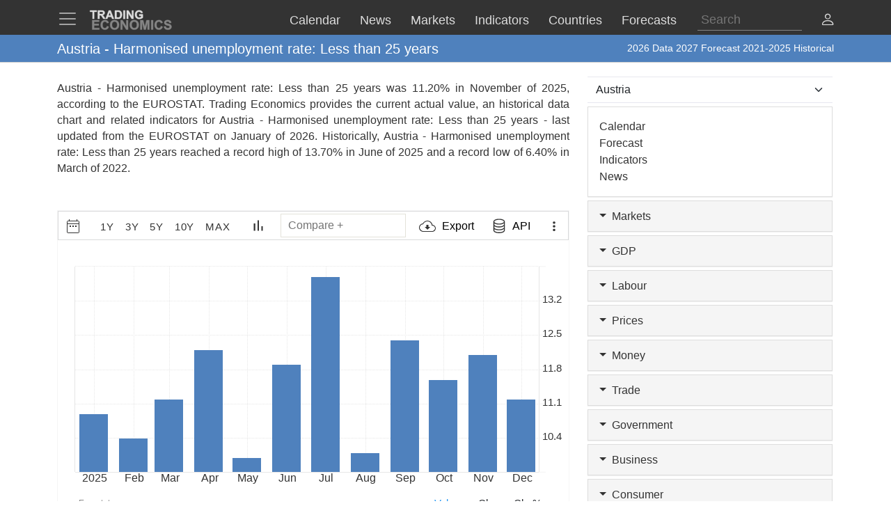

--- FILE ---
content_type: text/html; charset=utf-8
request_url: https://d3fy651gv2fhd3.cloudfront.net/austria/harmonised-unemployment-rate-less-than-25-years-eurostat-data.html
body_size: 31687
content:


<!doctype html>
<html >
<head id="ctl00_Head1"><meta charset="utf-8" /><title>
	Austria - Harmonised unemployment rate: Less than 25 years - 2026 Data  2027 Forecast 2021-2025 Historical
</title><meta id="metaDesc" name="description" content="Austria - Harmonised unemployment rate: Less than 25 years was 11.20% in November of 2025, according to the EUROSTAT. Trading Economics provides the current actual value, an historical data chart and related indicators for Austria - Harmonised unemployment rate: Less than 25 years - last updated from the &lt;a href=&#39;https://ec.europa.eu/eurostat&#39; target=&#39;blank&#39;>EUROSTAT&lt;/a> on January of 2026. Historically, Austria - Harmonised unemployment rate: Less than 25 years reached a record high of 13.70% in June of 2025 and a record low of 6.40% in March of 2022. " /><meta id="metaKeyword" name="keywords" content="Austria  Harmonised unemployment rate: Less than 25 years,Austria,Harmonised,unemployment,rate:,Less,than,25,years,data,economics,indicators,chart,graph" /><meta name="viewport" content="width=device-width,minimum-scale=1,initial-scale=1,maximum-scale=1" /><meta name="theme-color" content="#333333" /><link rel="preconnect" href="https://d3e5kp2e91w0k0.cloudfront.net" crossorigin="anonymous" /><link rel="preconnect" href="https://d2n2sd20z6hutz.cloudfront.net" crossorigin="anonymous" /><link rel="preconnect" href="https://cdnjs.cloudflare.com" crossorigin="anonymous" />
<link rel="stylesheet" href="https://cdnjs.cloudflare.com/ajax/libs/bootstrap/5.2.3/css/bootstrap.min.css" integrity="sha512-SbiR/eusphKoMVVXysTKG/7VseWii+Y3FdHrt0EpKgpToZeemhqHeZeLWLhJutz/2ut2Vw1uQEj2MbRF+TVBUA==" crossorigin="anonymous" referrerpolicy="no-referrer" />
<link rel="preload" href="https://cdnjs.cloudflare.com/ajax/libs/bootstrap-icons/1.10.2/font/bootstrap-icons.min.css" as="style" onload="this.onload=null;this.rel='stylesheet'">
<noscript><link rel="stylesheet" href="https://cdnjs.cloudflare.com/ajax/libs/bootstrap-icons/1.10.2/font/bootstrap-icons.min.css"></noscript>



<link href="https://d2n2sd20z6hutz.cloudfront.net/stylesheet.min.css" rel="stylesheet" />

<script type="text/javascript">var TEChartSettings = {}; var TESymbol = ''; var TECountry = ''; var TECategory = ''; var TEFrequency = ''; var TELanguage = ''; var TELastUpdate = '20251231000000'; var TEChartVersion = ''; var symbol = ''; var symbolType = ''; var hasCalendar = false; var isLoggedIn = false; var TERole = ""; var TEAlertsName = ''; var TEChartsDatasource = 'https://d3ii0wo49og5mi.cloudfront.net'; var IsMobile =  false; var TEChartsMeta = ''; var TEForecast = []; var TEAuthorization = ''; var TESecurify = ''; var TESecurifyUrl = ''; var TEType = ''; var TEChartUrl = '/austria/harmonised-unemployment-rate-less-than-25-years-eurostat-data.html'; var TEComparable = 0; var isAlertsLoaded = false; var IsDarkMode = false; var isPakoLoaded = false; var TEChartsToken = '20240229:nazare'; var TEObfuscationkey = 'tradingeconomics-charts-core-api-key'; var isCopyright = false;var TEStreamId= '';</script>
<script type="text/javascript">var DEBUG = false; if (window.location.host.indexOf('localhost') > -1) DEBUG = true; else if (window.location.href.indexOf('debug') > -1) DEBUG = true; if (!DEBUG) { if (!window.console) window.console = {}; var methods = ["log", "debug", "info"]; for (var i = 0; i < methods.length; i++) { console[methods[i]] = function () { }; } }</script>
<script>window.googletag = window.googletag || { cmd: [] };</script>



<link rel="icon" href="https://d3e5kp2e91w0k0.cloudfront.net/favicon.svg" type="image/svg+xml" />
<script type="application/ld+json">{"@context":"https://schema.org/","@graph":[
    {"@context": "https://schema.org","@type": "Organization","url": "https://tradingeconomics.com","name": "TRADING ECONOMICS","logo": {"@type": "ImageObject","url": "https://tradingeconomics.com/images/logo.png?v=schema"}},
        {"@type": "Dataset","name": "Austria - Harmonised unemployment rate: Less than 25 years","alternateName": "","description": "Austria - Harmonised unemployment rate: Less than 25 years was 11.20% in November of 2025, according to the EUROSTAT. Trading Economics provides the current actual value, an historical data chart and related indicators for Austria - Harmonised unemployment rate: Less than 25 years - last updated from the <a href='https://ec.europa.eu/eurostat' target='blank'>EUROSTAT</a> on January of 2026. Historically, Austria - Harmonised unemployment rate: Less than 25 years reached a record high of 13.70% in June of 2025 and a record low of 6.40% in March of 2022. ","url":"https://tradingeconomics.com/austria/harmonised-unemployment-rate-less-than-25-years-eurostat-data.html","keywords": "Austria  Harmonised unemployment rate: Less than 25 years,Austria,Harmonised,unemployment,rate:,Less,than,25,years,data,economics,indicators,chart,graph","temporalCoverage": "1976-01-01/2026-12-31","spatialCoverage": "Austria",
            "creator": {"@type": "Organization","url": "https://tradingeconomics.com","name": "TRADING ECONOMICS","logo": {"@type": "ImageObject","url": "https://tradingeconomics.com/images/logo.png?v=schema"}},
            "distribution": [{"@type": "DataDownload","encodingFormat": "CSV","contentUrl": "https://tradingeconomics.com/austria/harmonised-unemployment-rate-less-than-25-years-eurostat-data.html"},{"@type": "DataDownload","encodingFormat": "JSON","contentUrl": "https://tradingeconomics.com/austria/harmonised-unemployment-rate-less-than-25-years-eurostat-data.html"},{"@type": "DataDownload","encodingFormat": "XML","contentUrl": "https://tradingeconomics.com/austria/harmonised-unemployment-rate-less-than-25-years-eurostat-data.html"},{"@type": "DataDownload","encodingFormat": "Excel","contentUrl": "https://tradingeconomics.com/austria/harmonised-unemployment-rate-less-than-25-years-eurostat-data.html"}],
            "includedInDataCatalog": {"@type": "DataCatalog","name": "TRADING ECONOMICS"},"version": "20260118","dateModified": "20260118T06: 42: 00.00Z", "isAccessibleForFree": true,"license" : "https://creativecommons.org/licenses/by/4.0/"
 }]}</script>
<link rel="canonical" href="https://tradingeconomics.com/austria/harmonised-unemployment-rate-less-than-25-years-eurostat-data.html" /></head>
<body >
    <script>IsDarkMode=false;</script>
    <form method="post" action="/austria/harmonised-unemployment-rate-less-than-25-years-eurostat-data.html" id="aspnetForm">
<input type="hidden" name="__VIEWSTATE" id="__VIEWSTATE" value="cazAjvlJyS2KnrGNFwkw8wSr2BS63NM9DM394dW7cNf0ibzOsoyN40q/7BgGAt4fa4wRht85x+gHS1Ti4JBJ53nRM8w=" />

<script type="text/javascript" language="Javascript">TEFrequency = 'Monthly'; console.log('TEFrequency:', TEFrequency);</script><script type="text/javascript" language="Javascript">TESymbol = '7354:eurostat';TEType = 'eurostat';TELastUpdate = '20260109114900';</script>
<input type="hidden" name="__VIEWSTATEGENERATOR" id="__VIEWSTATEGENERATOR" value="FBF2E0C5" />
<input type="hidden" name="__EVENTVALIDATION" id="__EVENTVALIDATION" value="Gpb+GpPWIu2QqFDw7bcMIPbMBYtqtK4zJwQXhoMEPa7zGKGj+hX7sPIR0sPDRvdYlVPZdbh7qmkG27ha6Uod5YrdcTMIhPlBpMAdUuAwMyhePlIdrVlYnTAWAkQ77JSvkZ7OMznUvaXpWdsbkm+7JVVGlu6u4Hz8j1o5l/fCaqjJcLECLfWmbW9BnpPFaveXtudJvTCyLbXGLPYg6HGb8xxTb1hhMpZyPrbqrwMapiQjSHh7BkP+NXEXVmxNhfiK6HV92RumKCFrimumtL4kzOC54gCYYROxxIUTNvqIZ1gLSU7JQzWvn++VWBlOyPOazSV0TRieyhzxF54+O53Ww99+3/rqXMJK68mwzgO2lZeZev87/Jc/psZHz/xpFjkEPmoNhKLKvYa4BWBNg0HwxIxGscgeD6+eEoEx4FQOkKnlgxw14gRl1H4gZ6X3+ahGDcOoJ4v9PGLtDekk+jD8Y70zIIaXpMM4hynHtttkHMlC4nBJzti9NBrEElz8qXZvv/IEimW870rwTgi+uBefk4CpzR1spf4z/ubiXEP6FB0LwIg+GrI8DXV5MUIFPvD/jXfF8PGaTG+kpnc0olGyZ0cKT2i97b3hHqxo/AVuj8PwMYRArsJOckgjlUYG7gmOB3cHhCW6PUS5n8A49FrYOB9ozT9Am+/13UmvPnD0sAKyfYpiIrwhWIWJidn2IuY2Xydof8ddXa3OqcFrnqjTCU/0PPnq7fYU0fyjxLsqVitxeUym4TaCc3c2jLO8m0DaNz5yF+15IvTd9dXTkaFH+jaZXuuTz9L1+mNpq3UgRgcibvWQmuhqP9lNorR6XEMkeZbhaheIIkWf+3KKOROAUytS8TfHJ0ZXVRkHQEvs1BuTVpZFsiGw/r/i4XQRalCd1BDS687ixb5FE8wqaXidhfQaOLtJb2pAjDUDMMaXmRoGKuGelEIh8Q0f7Ne6VVNwRy+j8g==" />
        
        <nav id="ctl00_NavigationUC1_ctl00_menu" class="navbar navbar-dark fixed-top" role="navigation">
    <div class="container">

        <div class="navbar-header navbar-header-search" id="searchMobileHeader">
            <div class="d-flex justify-content-between">
                <a class="navbar-brand" style="width: 100%" role="form">
                    <input type="text" placeholder="Search"
                        id="thisIstheTinySearchBoxIdTag"
                        autocomplete="off"
                        class="nav-search-input-class navbar-search-2" />
                </a>
                <ul id="thisIstheTinySearchResultsIdTag" class="dropdown-menu navbar-search-1">
                    <li>
                        <div class="container-fluid">
                            <div id="dpSearch-resultCnt-tiny" class="dpTaResult">
                            </div>
                        </div>
                    </li>
                </ul>
                <div class="navbar-mobile-close-search">
                    <a noref class="navbar-mobile-item" id="thisIsTheTinyRemoveId"><i class="bi bi-x-lg"></i></a>
                </div>
            </div>
        </div>
        
        <div class="navbar-header navbar-collapse float-end" id="mainHeader">
            <div class="d-flex">
                <button type="button" class="navbar-toggler" data-bs-toggle="offcanvas" data-bs-target="#tesidemenu" aria-label="TradingEconomcis Menu">
                    <span class="navbar-toggler-icon"></span>
                </button>
                <div class="logo-banner d-flex justify-content-between float-right">
                    <a class="navbar-brand" href="/">
                        
<svg width="129" height="35" version="1.1" viewBox="0 0 34.131 9.2604" xml:space="preserve" xmlns="http://www.w3.org/2000/svg" aria-label = "Trading Economics logo">
    <g fill="#858585" stroke="#858585" stroke-width=".1" ><path d="m1.3315 8.5517v-3.7879h2.8086v0.64079h-2.0438v0.83974h1.9017v0.6382h-1.9017v1.0309h2.1162v0.6382z"/><path d="m7.2846 7.1591 0.74156 0.23513q-0.17053 0.62012-0.56844 0.92242-0.39532 0.29972-1.0051 0.29972-0.75448 0-1.2402-0.51418-0.48576-0.51676-0.48576-1.4108 0-0.94568 0.48834-1.4676 0.48834-0.52452 1.2842-0.52452 0.69505 0 1.1291 0.41083 0.25838 0.24288 0.38757 0.69763l-0.75706 0.18087q-0.067179-0.29456-0.28164-0.46509-0.21187-0.17053-0.51676-0.17053-0.42116 0-0.68471 0.30231-0.26097 0.30231-0.26097 0.97927 0 0.7183 0.25838 1.0232 0.25838 0.30489 0.67179 0.30489 0.30489 0 0.52452-0.19379 0.21962-0.19379 0.31523-0.60978z"/><path d="m8.5275 6.681q0-0.57878 0.17312-0.97152 0.12919-0.28939 0.3514-0.51935 0.22479-0.22996 0.49093-0.34106 0.35398-0.14986 0.81649-0.14986 0.83716 0 1.3384 0.51935 0.50385 0.51935 0.50385 1.4444 0 0.91726-0.49868 1.4366-0.49868 0.51676-1.3333 0.51676-0.84491 0-1.3436-0.51418-0.49868-0.51676-0.49868-1.4211zm0.78807-0.025838q0 0.64337 0.29714 0.97669 0.29714 0.33073 0.75448 0.33073 0.45734 0 0.74931-0.32815 0.29456-0.33073 0.29456-0.9896 0-0.65112-0.2868-0.97152-0.28422-0.32039-0.75706-0.32039-0.47284 0-0.76223 0.32556-0.28939 0.32298-0.28939 0.97669z"/><path d="m12.806 8.5517v-3.7879h0.74414l1.5503 2.5296v-2.5296h0.71055v3.7879h-0.7674l-1.527-2.4701v2.4701z"/><path d="m16.465 6.681q0-0.57878 0.17312-0.97152 0.12919-0.28939 0.3514-0.51935 0.22479-0.22996 0.49093-0.34106 0.35398-0.14986 0.81649-0.14986 0.83716 0 1.3384 0.51935 0.50384 0.51935 0.50384 1.4444 0 0.91726-0.49868 1.4366-0.49868 0.51676-1.3333 0.51676-0.84491 0-1.3436-0.51418-0.49868-0.51676-0.49868-1.4211zm0.78807-0.025838q0 0.64337 0.29714 0.97669 0.29714 0.33073 0.75448 0.33073t0.74931-0.32815q0.29456-0.33073 0.29456-0.9896 0-0.65112-0.2868-0.97152-0.28422-0.32039-0.75706-0.32039t-0.76223 0.32556q-0.28939 0.32298-0.28939 0.97669z"/><path d="m20.726 8.5517v-3.7879h1.1446l0.6873 2.5838 0.67955-2.5838h1.1472v3.7879h-0.71055v-2.9817l-0.75189 2.9817h-0.73639l-0.74931-2.9817v2.9817z"/><path d="m25.121 8.5517v-3.7879h0.76481v3.7879z"/><path d="m29.038 7.1591 0.74156 0.23513q-0.17053 0.62012-0.56844 0.92242-0.39532 0.29972-1.0051 0.29972-0.75448 0-1.2402-0.51418-0.48576-0.51676-0.48576-1.4108 0-0.94568 0.48834-1.4676 0.48834-0.52452 1.2842-0.52452 0.69505 0 1.1291 0.41083 0.25838 0.24288 0.38757 0.69763l-0.75706 0.18087q-0.06718-0.29456-0.28164-0.46509-0.21187-0.17053-0.51676-0.17053-0.42116 0-0.68471 0.30231-0.26097 0.30231-0.26097 0.97927 0 0.7183 0.25838 1.0232 0.25838 0.30489 0.67179 0.30489 0.30489 0 0.52452-0.19379 0.21962-0.19379 0.31523-0.60978z"/><path d="m30.242 7.3193 0.74414-0.072347q0.06718 0.37465 0.2713 0.55035 0.2067 0.1757 0.55552 0.1757 0.36949 0 0.55552-0.15503 0.18862-0.15761 0.18862-0.3669 0-0.13436-0.0801-0.22738-0.077514-0.095602-0.27388-0.16536-0.13436-0.046509-0.61237-0.16536-0.61495-0.15245-0.863-0.37465-0.34882-0.31264-0.34882-0.76223 0-0.28939 0.16278-0.54002 0.16536-0.25321 0.47284-0.38499 0.31006-0.13178 0.74672-0.13178 0.71314 0 1.0723 0.31264 0.36174 0.31264 0.37982 0.83457l-0.76481 0.03359q-0.04909-0.29197-0.21187-0.41858-0.1602-0.12919-0.48317-0.12919-0.33331 0-0.52193 0.13694-0.12144 0.08785-0.12144 0.23513 0 0.13436 0.11369 0.22996 0.14469 0.12144 0.7028 0.25321t0.82424 0.27389q0.26872 0.13953 0.41858 0.38499 0.15244 0.24288 0.15244 0.60203 0 0.32556-0.18087 0.60978-0.18087 0.28422-0.5116 0.42375-0.33073 0.13694-0.82424 0.13694-0.7183 0-1.1033-0.33073-0.38499-0.33331-0.45992-0.96893z"/></g>
    <g fill="#ddd" stroke="#ddd" stroke-width=".1" ><path d="m1.4629 4.2437v-2.8324h-1.0116v-0.57671h2.7091v0.57671h-1.0092v2.8324z"/><path d="m3.607 4.2437v-3.4091h1.4487q0.54648 0 0.79297 0.093018 0.24882 0.090692 0.39765 0.32556 0.14883 0.23487 0.14883 0.53718 0 0.3837-0.22557 0.63484-0.22557 0.24882-0.67438 0.31393 0.22324 0.13022 0.36742 0.28603 0.1465 0.1558 0.393 0.55345l0.41625 0.66508h-0.82321l-0.49764-0.74182q-0.2651-0.39765-0.36277-0.49997-0.097668-0.10464-0.20696-0.14185-0.1093-0.039532-0.34649-0.039532h-0.13953v1.4232zm0.68833-1.9673h0.50927q0.49532 0 0.61857-0.041858t0.19301-0.14418q0.069763-0.10232 0.069763-0.2558 0-0.17208-0.093018-0.27673-0.090692-0.10697-0.25812-0.13488-0.083716-0.011627-0.50229-0.011627h-0.53718z"/><path d="m10.118 4.2437h-0.74879l-0.29766-0.77437h-1.3627l-0.28138 0.77437h-0.73019l1.3278-3.4091h0.72786zm-1.2674-1.3488-0.46974-1.265-0.46044 1.265z"/><path d="m10.481 0.8346h1.2581q0.42556 0 0.6488 0.065112 0.29998 0.088367 0.51392 0.31393 0.21394 0.22557 0.32556 0.55345 0.11162 0.32556 0.11162 0.8046 0 0.4209-0.10464 0.72554-0.1279 0.37207-0.36509 0.60229-0.17906 0.17441-0.48369 0.27208-0.22789 0.072089-0.60926 0.072089h-1.2953zm0.68833 0.57671v2.258h0.51392q0.28835 0 0.41625-0.032556 0.16743-0.041858 0.27673-0.14185 0.11162-0.099994 0.18138-0.32789 0.06976-0.23022 0.06976-0.62554t-0.06976-0.60694-0.19534-0.33021q-0.12557-0.1186-0.31858-0.16046-0.14418-0.032556-0.56508-0.032556z"/><path d="m13.902 4.2437v-3.4091h0.68833v3.4091z"/><path d="m15.253 4.2437v-3.4091h0.66973l1.3953 2.2766v-2.2766h0.6395v3.4091h-0.69066l-1.3743-2.2231v2.2231z"/><path d="m20.271 2.9903v-0.57438h1.4836v1.3581q-0.21627 0.20929-0.62787 0.36974-0.40928 0.15813-0.83018 0.15813-0.53485 0-0.9325-0.22324-0.39765-0.22557-0.59764-0.64182-0.19999-0.41858-0.19999-0.90925 0-0.53253 0.22324-0.94645 0.22324-0.41393 0.65345-0.63484 0.32789-0.16976 0.81623-0.16976 0.63484 0 0.99064 0.26743 0.35812 0.2651 0.46044 0.73484l-0.68368 0.1279q-0.072088-0.25115-0.27208-0.39532-0.19766-0.1465-0.49532-0.1465-0.45114 0-0.71856 0.28603-0.2651 0.28603-0.2651 0.84879 0 0.60694 0.26975 0.91157 0.26975 0.30231 0.70693 0.30231 0.21627 0 0.43253-0.083716 0.21859-0.086041 0.3744-0.20696v-0.43253z"/></g>
</svg>
                    </a>
                    <div class="d-flex align-items-center nav-options">
                        
                        <div class="d-flex align-items-center nav-entry-link-group">
                            <a class="nav-entry-link d-none d-md-block" href="/calendar"><span>Calendar</span></a>
                            <a class="nav-entry-link d-none d-md-block" href="/stream"><span>News</span></a>
                            <div class="dropdown">
                                <a href="#" class="dropdown d-flex nav-entry-link d-none  d-md-block" data-bs-toggle="dropdown"><span>Markets</span></a>
                                <ul class="dropdown-menu nav-dropdown-menu">
                                    <li class='dropdown-item nav-dropdown-item'><a href="/commodities">Commodities</a></li>
                                    <li class='dropdown-item nav-dropdown-item'><a href="/stocks">Indexes</a></li>
                                    <li class='dropdown-item nav-dropdown-item'><a href="/shares">Shares</a></li>
                                    <li class='dropdown-item nav-dropdown-item'><a href="/currencies">Currencies</a></li>
                                    <li class='dropdown-item nav-dropdown-item'><a href="/crypto">Crypto</a></li>
                                    <li class='dropdown-item nav-dropdown-item'><a href="/bonds">Bonds</a></li>
                                    <li class='dropdown-item nav-dropdown-item'><a href="/earnings">Earnings</a></li>
                                </ul>
                            </div>

                            <a class="nav-entry-link d-none d-lg-block" href="/indicators"><span>Indicators</span></a>
                            <a class="nav-entry-link d-none d-xl-block" href="/countries"><span >Countries</span></a>
                            <div class="dropdown">
                                <a href="#" class="dropdown d-flex nav-entry-link d-none  d-md-block" data-bs-toggle="dropdown"><span>Forecasts</span></a>
                                    <ul class="dropdown-menu nav-dropdown-menu">
                                        <li class='dropdown-item nav-dropdown-item'><a href="/forecast/commodity">Commodities</a></li>
                                        <li class='dropdown-item nav-dropdown-item'><a href="/forecast/stock-market">Indexes</a></li>
                                        <li class='dropdown-item nav-dropdown-item'><a href="/forecast/currency">Currencies</a></li>
                                        <li class='dropdown-item nav-dropdown-item'><a href="/forecast/crypto">Crypto</a></li>
                                        <li class='dropdown-item nav-dropdown-item'><a href="/forecast/government-bond-10y">Bonds</a></li>
                                        <li class='dropdown-item nav-dropdown-item'><a href="/forecasts">Countries</a></li>
                                        <li class='dropdown-item nav-dropdown-item'><a href="/indicators?g=forecast">Indicators</a></li>
                                    </ul>
                            </div>
                        </div>
                        
                        <div class="search-li d-none d-lg-block">
                            <a noref id="thisIsTheSearchPlaceholderId" class="nav-searchbox-class stickydropdown d-block" title="Search">
                                <div id="thisIsTheSearchBoxWrapperId" class="typeahead-searchbox-glyphicon-wrapper d-flex ">
                                    <input type="text" placeholder="Search" aria-label="Search" id="thisIstheSearchBoxIdTag" autocomplete="off"
                                        class="d-none d-md-block nav-search-input-class">
                                </div>
                            </a>

                            <ul id="thisIstheSearchResultsIdTag" class="dropdown-menu nav-dropdown-menu typeahead-wrapper">
                                <li>
                                    <div class="container">
                                        <div id="dpSearch-resultCnt" class="dpTaResult">
                                        </div>
                                    </div>
                                </li>
                            </ul>
                        </div>

                        <div>
                            <a class="d-block d-lg-none navbar-mobile-item" id="thisIsTheTinyGlyphiconId"><i class="bi bi-search me-2"></i></a>
                        </div>
                        
                        <div class="userOptionsMenu">
                            <a title="User Menu" data-bs-toggle="offcanvas" href="#offcanvasGuest" role="button" aria-controls="offcanvasGuest"><i class="bi bi-person"></i></a>
                        </div>
                        
                    </div>
                </div>
            </div>
        </div>

        
        <div class="offcanvas offcanvas-end" tabindex="-1" id="offcanvasGuest" aria-labelledby="offcanvasGuestLabel">
            <div class="offcanvas-header">
                <h5 class="offcanvas-title" id="offcanvasGuestLabel"><b>Members</b></h5>
                <button type="button" class="btn-close" data-bs-dismiss="offcanvas" aria-label="Close"></button>
            </div>
            <div class="offcanvas-body user-offcanvas-body">
                <div class="list-group list-group-user">
                    <a href="/analytics/pricing.aspx?source=menu " class="user-item list-group-item">
                        <b class="list-group-item-heading"><i class="bi bi-save2-fill me-2"></i>&nbsp;DATA PLANS</b><br>
                        <span class="list-group-item-text">Download historical data for 20 million indicators using your browser.</span>
                    </a>
                    <div class="user-item list-group-item">
                        
                        <div class="navbar-user-link">
                            <a href="/analytics/pricing.aspx?source=menu" class="navbar-te-link mx-1">Subscription Plans</a>
                            |
                            <a href="/analytics/features.aspx?source=menu" class="navbar-te-link mx-1">Features</a>
                        </div>
                      
                    </div>
                </div>
                <div class="list-group list-group-user">

                    <a href="/api/" class="user-item list-group-item">
                        <b class="list-group-item-heading"><i class="bi bi-phone mx-1 me-2"></i>API GATEWAY</b><br>
                        <span class="list-group-item-text mx-1">Direct access to our data from your apps using any programing language.</span>
                    </a>
                    <div class="user-item list-group-item">
                        <div>
                            <a href="/api/?source=menu" class="navbar-te-link mx-1">Features</a> |
                            <a href="https://docs.tradingeconomics.com/" target="_blank" class="navbar-te-link mx-1">Docs</a> |
                            <a href="https://developer.tradingeconomics.com/" class="navbar-te-link mx-1">Developer</a>
                        </div>
                    </div>
                </div>
                <div class="list-group list-group-user">
                    <a href="https://widgets.tradingeconomics.com?utm_source=side-menu" class="user-item list-group-item">
                        <b class="list-group-item-heading"><i class="bi bi-code-square me-2 mx-1 me-2"></i>Widgets</b><br>
                        <span class="list-group-item-text mx-1">Ready-to-use widgets to display real-time and historical market or economic data directly on your site.</span>
                    </a>
                    <div class="user-item list-group-item">
                        <div>
                            <a href="https://tradingeconomics.com/api/widgets.aspx?utm_source=side-menu" class="navbar-te-link mx-1">Learn More</a> |
                            <a href="https://widgets.tradingeconomics.com/getting-started?utm_source=side-menu" target="_blank" class="navbar-te-link mx-1">Docs</a>
                        </div>
                    </div>
                </div>
                
                <div class="list-group list-group-user">

                    
                        <a class="user-item list-group-item" href="https://sso.tradingeconomics.com/sso/login?returnurl=https://tradingeconomics.com/austria/harmonised-unemployment-rate-less-than-25-years-eurostat-data.html"><i class="bi bi-person-fill"></i> Already a user? <b>Login</b></a>
                    
                </div>
                
<style>
    .form-switch {
        width: 3.5em !important;
        height: 2em !important
    }
    .bi-sun-fill {
        font-size: 12px;
        color: #ddd !important;
    }
    .bi-moon-fill {
        font-size: 10px;
        color: #333 !important;
    }
    .darkmode-toggle-container {
        width: auto;
        padding: 0px;
        margin-left: 0px;
        margin-top: 0px;
        border: none;
    }
    .form-check-div-sun {
        width: 20px;
        margin-bottom: 3px;
        margin-left: -54px;
        position: relative
    }
    .form-check-div-moon {
        width: 20px;
        margin-bottom: 3px;
        margin-left: 3px;
        position: relative
    }
    .dk-switch-right-menu{
        padding-left:10px;
    }
</style>
<div class="list-group list-group-user dk-switch-right-menu">
    <div class="d-flex align-items-center darkmode-toggle-container">
    <div class="form-check form-switch darkmode-form-switch user-item">
        <input class="form-check-input p-1" type="checkbox" role="button" id="flexSwitchCheckChecked">
    </div>
    <div class="form-check-div-sun">
        <label class="form-check-label form-check-label-sun p-1 d-inline" for="flexSwitchCheckChecked"><i class="bi bi-sun-fill"></i></label>
    </div>
    <div class="form-check-div-moon">
        <label class="form-check-label form-check-label-moon p-1 d-inline" for="flexSwitchCheckChecked"><i class="bi bi-moon-fill"></i></label>
    </div>
</div>
</div>


<script>
    function SetTheme(isDark) {
        console.log('Changing theme', isDark);
        if (IsDarkMode != isDark) {
            IsDarkMode = isDark;
            document.body.classList.toggle("dark-theme");
            // Set cookie
            const d = new Date();
            d.setTime(d.getTime() + (365 * 24 * 60 * 60 * 1000));
            let expires = "expires=" + d.toUTCString();
            document.cookie = "IsDarkMode" + "=" + IsDarkMode + ";" + expires + ";path=/";
            IsDarkMode ? ga('event', 'te_darkmode_on') : ga('event', 'te_darkmode_off');
            window.location.reload();
        }
    }
    document.addEventListener('DOMContentLoaded', function () {
        let checkbox = document.getElementById("flexSwitchCheckChecked");
        let sundiv = document.getElementsByClassName("form-check-label-sun")[0];
        let moondiv = document.getElementsByClassName("form-check-label-moon")[0];

        if (IsDarkMode) {
            sundiv.classList.add("d-none");
            moondiv.classList.remove("d-none");
        } else {
            moondiv.classList.add("d-none");
            sundiv.classList.remove("d-none");
        }
        checkbox.checked = IsDarkMode;
    });



    document.getElementById("flexSwitchCheckChecked").addEventListener("change", function () {
        SetTheme(!IsDarkMode)
    });

</script>
            </div>
        </div>

        
        <div class="offcanvas offcanvas-start" tabindex="-1" id="tesidemenu" aria-labelledby="tesidemenuoptions">
            <div class="offcanvas-header">
                <h5 class="offcanvas-title" id="offcanvasWithBothOptionsLabel"></h5>
                <button type="button" class="btn-close" data-bs-dismiss="offcanvas" aria-label="Close"></button>
            </div>
            <div class="offcanvas-body">

                <div class="row navbar-nav-scroll" style="--bs-scroll-height: 95vh;">
                    <div class="accordion" id="accordionNavbar">
                        <div class="accordion-item">
                            <div class="accordion-header menu-main-option"><a class="nav-link accordion-button navmenu-mobile-item" href="/calendar" target="_self"><i class="bi bi-calendar3 me-2"></i>Calendar</a></div>
                        </div>
                        <div class="accordion-item">
                            <div class="accordion-header menu-main-option"><a class="nav-link  accordion-button navmenu-mobile-item" href="/stream" target="_self"><i class="bi bi-layout-text-sidebar me-2"></i>News</a></div>
                        </div>
                        <div class="accordion-item">
                            <div class="accordion-header menu-main-option d-flex align-items-center">
                                <button class="accordion-button navmenu-mobile-item collapsed" type="button" data-bs-toggle="collapse" data-bs-target="#collapseMarkets" aria-expanded="false" aria-controls="collapseTwo">
                                    <i class="bi bi-arrow-down-up me-2"></i>Markets
                                <i class="bi bi-caret-up-fill ms-auto caret-toggle"></i>
                                </button>

                            </div>
                            <div id="collapseMarkets" class="accordion-collapse collapse " data-bs-parent="#accordionNavbar">
                                <div class="accordion-body mobile-accordion-body">
                                    <ul class="nav navbar-nav navbarMobile">
                                        <li><a class="navmobile-link nav-link" href="/commodities" target="_self">Commodities</a></li>
                                        <li><a class="navmobile-link nav-link" href="/stocks" target="_self">Indexes</a></li>
                                        <li><a class="navmobile-link nav-link" href="/shares" target="_self">Shares</a></li>
                                        <li><a class="navmobile-link nav-link" href="/currencies" target="_self">Currencies</a></li>
                                        <li><a class="navmobile-link nav-link" href="/crypto" target="_self">Crypto</a></li>
                                        <li><a class="navmobile-link nav-link" href="/bonds" target="_self">Bonds</a></li>
                                        <li><a class="navmobile-link nav-link" href="/earnings" target="_self">Earnings</a></li>
                                        <li><a class="navmobile-link nav-link" href="/holidays" target="_self">Holidays</a></li>
                                    </ul>
                                </div>
                            </div>
                        </div>

                        <div class="accordion-item">
                            <div class="accordion-header menu-main-option d-flex align-items-center">
                                <button class="accordion-button navmenu-mobile-item collapsed" type="button" data-bs-toggle="collapse" data-bs-target="#collapseCountries" aria-expanded="false" aria-controls="collapseTwo">
                                    <i class="bi bi-globe me-2"></i>Countries<i class="bi bi-caret-down-fill ms-auto caret-toggle"></i>
                                </button>
                            </div>
                            <div id="collapseCountries" class="accordion-collapse collapse  " data-bs-parent="#accordionNavbar">
                                <div class="accordion-body mobile-accordion-body">
                                    <ul class="nav navbar-nav navbarMobile">
                                        <li><a class="navmobile-link nav-link" href="/united-states/indicators" target="_self">United States</a></li>
                                        <li><a class="navmobile-link nav-link" href="/united-kingdom/indicators" target="_self">United Kingdom</a></li>
                                        <li><a class="navmobile-link nav-link" href="/euro-area/indicators" target="_self">Euro Area</a></li>
                                        <li><a class="navmobile-link nav-link" href="/australia/indicators" target="_self">Australia</a></li>
                                        <li><a class="navmobile-link nav-link" href="/canada/indicators" target="_self">Canada</a></li>
                                        <li><a class="navmobile-link nav-link" href="/japan/indicators" target="_self">Japan</a></li>
                                        <li><a class="navmobile-link nav-link" href="/china/indicators" target="_self">China</a></li>
                                        <li><a class="navmobile-link nav-link" href="/brazil/indicators" target="_self">Brazil</a></li>
                                        <li><a class="navmobile-link nav-link" href="/russia/indicators" target="_self">Russia</a></li>
                                        <li><a class="navmobile-link nav-link" href="/india/indicators" target="_self">India</a></li>
                                        <li><a class='navmobile-link nav-link' href="/countries" target="_self"><i class="bi bi-plus-square me-2"></i>More Countries</a></li>
                                    </ul>
                                </div>
                            </div>
                        </div>


                        <div class="accordion-item">
                            <div class="accordion-header menu-main-option d-flex align-items-center">
                                <button class="accordion-button navmenu-mobile-item collapsed" type="button" data-bs-toggle="collapse" data-bs-target="#collapseIndicators" aria-expanded="false" aria-controls="collapseTwo">
                                    <i class="bi bi-bar-chart-fill me-2"></i>Indicators
                                    <i class="bi bi-caret-down-fill ms-auto caret-toggle"></i>
                                </button>

                            </div>
                            <div id="collapseIndicators" class="accordion-collapse collapse  show" data-bs-parent="#accordionNavbar">
                                <div class="accordion-body mobile-accordion-body">
                                    <ul class="nav navbar-nav navbarMobile">
                                        <li><a class="navmobile-link nav-link" href="/country-list/interest-rate" target="_self">Interest Rate</a></li>
                                        <li><a class="navmobile-link nav-link" href="/country-list/inflation-rate" target="_self">Inflation Rate</a></li>
                                        <li><a class="navmobile-link nav-link" href="/country-list/unemployment-rate" target="_self">Unemployment Rate</a></li>
                                        <li><a class="navmobile-link nav-link" href="/country-list/gdp-growth-rate" target="_self">GDP Growth</a></li>
                                        <li><a class="navmobile-link nav-link" href="/country-list/gdp-per-capita" target="_self">GDP per Capita</a></li>
                                        <li><a class="navmobile-link nav-link" href="/country-list/current-account-to-gdp" target="_self">Current Account</a></li>
                                        <li><a class="navmobile-link nav-link" href="/country-list/gold-reserves" target="_self">Gold Reserves</a></li>
                                        <li><a class="navmobile-link nav-link" href="/country-list/government-debt-to-gdp" target="_self">Government Debt</a></li>
                                        <li><a class="navmobile-link nav-link" href="/country-list/crude-oil-production" target="_self">Crude Oil Production</a></li>
                                        <li><a class="navmobile-link nav-link" href="/country-list/gasoline-prices" target="_self">Gasoline Prices</a></li>
                                        <li><a class="navmobile-link nav-link" href="/country-list/rating" target="_self">Credit Rating</a></li>
                                        <li><a class='navmobile-link nav-link' href="/indicators" target="_self"><i class="bi bi-plus-square me-2"></i>More Indicators</a></li>
                                    </ul>
                                </div>
                            </div>
                        </div>


                        <div class="accordion-item">
                            <div class="accordion-header menu-main-option d-flex align-items-center">
                                <button class="accordion-button navmenu-mobile-item collapsed" type="button" data-bs-toggle="collapse" data-bs-target="#collapseForecasts" aria-expanded="false" aria-controls="collapseTwo">
                                    <i class="bi bi-graph-down-arrow me-2"></i>Forecasts
                                <i class="bi bi-caret-down-fill ms-auto caret-toggle"></i>
                                </button>

                            </div>
                            <div id="collapseForecasts" class="accordion-collapse collapse  " data-bs-parent="#accordionNavbar">
                                <div class="accordion-body mobile-accordion-body">
                                    <ul class="nav navbar-nav navbarMobile">
                                        <li class="d-block d-sm-none"><a class="navmobile-link nav-link" href="/indicators?g=forecast" target="_self">Markets & Indicators</a></li>
                                        <li class="d-block d-sm-none"><a class="navmobile-link nav-link" href="/forecasts" target="_self">Countries</a></li>
                                        <li class="d-none d-sm-block"><a class='navmobile-link nav-link' href="/forecasts">Countries</a></li>
                                        <li class="d-none d-sm-block"><a class='navmobile-link nav-link' href="/indicators?g=forecast">Indicators</a></li>
                                        <li class="d-none d-sm-block"><a class='navmobile-link nav-link' href="/forecast/commodity">Commodities</a></li>
                                        <li class="d-none d-sm-block"><a class='navmobile-link nav-link' href="/forecast/stock-market">Indexes</a></li>
                                        <li class="d-none d-sm-block"><a class='navmobile-link nav-link' href="/forecast/currency">Currencies</a></li>
                                        <li class="d-none d-sm-block"><a class='navmobile-link nav-link' href="/forecast/crypto">Crypto</a></li>
                                        <li class="d-none d-sm-block"><a class='navmobile-link nav-link' href="/forecast/government-bond-10y">Bonds</a></li>
                                    </ul>
                                </div>
                            </div>
                        </div>

                        
                        <div class="accordion-item">
                            <div class="accordion-header menu-main-option d-flex align-items-center">
                                <button class="accordion-button navmenu-mobile-item collapsed" type="button" data-bs-toggle="collapse" data-bs-target="#collapseSolutions" aria-expanded="false" aria-controls="collapseTwo">
                                    <i class="bi bi-code-square me-2"></i>Solutions
                                <i class="bi bi-caret-down-fill ms-auto caret-toggle"></i>
                                </button>

                            </div>
                            <div id="collapseSolutions" class="accordion-collapse collapse" data-bs-parent="#accordionNavbar">
                                <div class="accordion-body mobile-accordion-body">
                                    <ul class="nav navbar-nav navbarMobile">
                                        <li><a class="navmobile-link nav-link" href="/analytics/features.aspx" title="Data Subscriptions">Data Subscriptions</a></li>
                                        <li><a class="navmobile-link nav-link" href="/api/" title="API Access">API Access</a></li>
                                        <li><a class="navmobile-link nav-link" href="/api/widgets.aspx?utm_source=mobile-sidemenu" title="Widgets">Widgets</a></li>
                                        <li><a class="navmobile-link nav-link" href="/analytics/pricing.aspx?source=nav" title="Pricing">Pricing</a></li>
                                    </ul>
                                </div>
                            </div>
                        </div>
                        
                        <div class="accordion-item">
                            <div class="accordion-header menu-main-option d-flex align-items-center">
                                <button class="accordion-button navmenu-mobile-item collapsed" type="button" data-bs-toggle="collapse" data-bs-target="#collapseApps" aria-expanded="false" aria-controls="collapseTwo">
                                    <i class="bi bi-phone me-2"></i>Apps
                                <i class="bi bi-caret-down-fill ms-auto caret-toggle"></i>
                                </button>

                            </div>

                            <div id="collapseApps" class="accordion-collapse collapse" data-bs-parent="#accordionNavbar">
                                <div class="accordion-body mobile-accordion-body">
                                    <ul class="nav navbar-nav navbarMobile">
                                        <li><a class="navmobile-link nav-link" href="https://itunes.apple.com/us/app/trading-economics/id1142178921?mt=8" target="_self">App Store</a></li>
                                        <li><a class="navmobile-link nav-link" href="https://play.google.com/store/apps/details?id=com.tradingeconomics.calendar" target="_self">Google Play</a></li>
                                        <li><a class="navmobile-link nav-link" href="https://www.twitter.com/teconomics" target="_self">Twitter</a></li>
                                    </ul>
                                </div>
                            </div>
                        </div>

                        <div class="accordion-item">
                            <div class="accordion-header menu-main-option d-flex align-items-center">
                                <button class="accordion-button navmenu-mobile-item collapsed" type="button" data-bs-toggle="collapse" data-bs-target="#collapseMore" aria-expanded="false" aria-controls="collapseTwo">
                                    <i class="bi bi-question-circle me-2"></i>About
                                <i class="bi bi-caret-down-fill ms-auto caret-toggle"></i>
                                </button>

                            </div>

                            <div id="collapseMore" class="accordion-collapse collapse" data-bs-parent="#accordionNavbar">
                                <div class="accordion-body mobile-accordion-body">
                                    <ul class="nav navbar-nav navbarMobile">
                                        <li><a class="navmobile-link nav-link" href="/api/customers.aspx" target="_self">Customers</a></li>
                                        <li><a class="navmobile-link nav-link" href="/investors.aspx" target="_self">Investors</a></li>
                                        <li><a class="navmobile-link nav-link" href="/careers.aspx" target="_self">Careers</a></li>
                                        <li><a class="navmobile-link nav-link" href="/about-te.aspx" target="_self">About us</a></li>
                                        <li><a class="navmobile-link nav-link" href="/contact.aspx" target="_self">Contact</a></li>
                                    </ul>
                                </div>
                            </div>
                        </div>

                       
                        <div class="accordion-item d-block d-md-none" style="border: none">
                            <div class="accordion-header menu-main-option accordion-last-item" style="padding: 30px 0px !important;"></div>
                        </div>
                    </div>

                </div>
            </div>
        </div>
    </div>
</nav>

<script>
    document.addEventListener('DOMContentLoaded', function () {
        let accordionHeaders = document.querySelectorAll('.menu-main-option');

        accordionHeaders.forEach(function (header) {
            header.addEventListener('click', function () {
                let caretIcon = header.querySelector('.caret-toggle');

                let allCaretIcons = document.querySelectorAll('.menu-main-option .caret-toggle');

                allCaretIcons.forEach(function (icon) {
                    if (icon !== caretIcon) {
                        icon.classList.remove('bi-caret-up-fill');
                        icon.classList.add('bi-caret-down-fill');
                    }
                });
                caretIcon.classList.toggle('bi-caret-down-fill');
                caretIcon.classList.toggle('bi-caret-up-fill');
            });
        });
    });
</script>

        
        
        <div class="container">
            <div class="row te-content">
                <div class='col-xl-8 col-lg-9' role="main">
                    
                    
    
<style>.page-title{color:#fff;white-space:nowrap}body.dark-theme .page-title{color:#fff;font-weight:300}.pagemenu{position:fixed;top:50px;right:0;left:0;z-index:100;height:40px;width:100%;background-color:#4f81bd;border-bottom:1px solid #cfcfcf}.pagemenu .container{display:flex;flex-direction:column;justify-content:center;height:100%}.pagemenu h1{padding-top:10px}@media only screen and (max-width:415px){.pagemenu h1{font-size:1em;padding-top:10px}}</style>

<style>body {padding-top: 100px;}.pagemenu {top: 50px;}.pagetabs {top: 50px;}</style>

<style>.title-notes {padding-left: 10px;font-size: .7em;padding-top: 3px;font-weight:lighter;}</style>
<div id="ctl00_ContentPlaceHolder1_PageMenuUC_pageMenu">
	
    <div class="pagemenu">
        <div class="container">
            <div class="row">
                <div class='col-xl-12' style="display: flex; flex-direction: row">
                    <h1 style='width: 100%'><span class="page-title">Austria - Harmonised unemployment rate: Less than 25 years</span><span class='title-notes hidden-sm hidden-md hidden-xs'>2026 Data  2027 Forecast 2021-2025 Historical</span></h1>
                </div>
            </div>
        </div>
    </div>

</div>


    <h2><span id="ctl00_ContentPlaceHolder1_LabelShortDescription">Austria - Harmonised unemployment rate: Less than 25 years was 11.20% in November of 2025, according to the EUROSTAT. Trading Economics provides the current actual value, an historical data chart and related indicators for Austria - Harmonised unemployment rate: Less than 25 years - last updated from the <a href='https://ec.europa.eu/eurostat' target='blank'>EUROSTAT</a> on January of 2026. Historically, Austria - Harmonised unemployment rate: Less than 25 years reached a record high of 13.70% in June of 2025 and a record low of 6.40% in March of 2022. </span></h2><br />
    
<style>.chart-link {cursor: pointer; }.te-chart {border: solid 1px #f5f5f5;} .te-chart-nav { padding: 10px 0px; background-color: #f5f5f5;border: solid 1px #ddd;}</style>
<div id="ctl00_ContentPlaceHolder1_ChartUC_ctl00_adManager" class="ad-container">
	
    <script type="text/javascript">console.log("[GPT] div placed above chart");</script>
    <div class='ad-slot' id='charts-banner'></div>

</div>


<div id="UpdatePanelChart">
	
    
    <div id="chart"><div id="trading_chart" style="position: relative; height: 450px"></div></div>
    

</div>



    <br />
        <div style="width: 100%; text-align: right;">Harmonised Unemployment Rate: Less Than 25 Years</div>
        <div class="card">
                <table class="table">
                    <thead>
                        <tr>
                            <th>Country</th>
                            <th>Last</th>
                            <th>Previous</th>
                            <th>Unit</th>
                            <th>Reference</th>
                        </tr>
                    </thead>
    
        <tr>
            <td><a href="/sweden/harmonised-unemployment-rate-less-than-25-years-eurostat-data.html">Sweden</a></td>
            <td>26.30</td>
            <td>24.70</td>
            <td>%</td>
            <td>Nov 2025</td>
        </tr>
    
        <tr>
            <td><a href="/spain/harmonised-unemployment-rate-less-than-25-years-eurostat-data.html">Spain</a></td>
            <td>25.00</td>
            <td>25.40</td>
            <td>%</td>
            <td>Nov 2025</td>
        </tr>
    
        <tr>
            <td><a href="/finland/harmonised-unemployment-rate-less-than-25-years-eurostat-data.html">Finland</a></td>
            <td>24.10</td>
            <td>24.80</td>
            <td>%</td>
            <td>Nov 2025</td>
        </tr>
    
        <tr>
            <td><a href="/portugal/harmonised-unemployment-rate-less-than-25-years-eurostat-data.html">Portugal</a></td>
            <td>19.30</td>
            <td>19.00</td>
            <td>%</td>
            <td>Nov 2025</td>
        </tr>
    
        <tr>
            <td><a href="/estonia/harmonised-unemployment-rate-less-than-25-years-eurostat-data.html">Estonia</a></td>
            <td>18.90</td>
            <td>19.10</td>
            <td>%</td>
            <td>Nov 2025</td>
        </tr>
    
        <tr>
            <td><a href="/luxembourg/harmonised-unemployment-rate-less-than-25-years-eurostat-data.html">Luxembourg</a></td>
            <td>18.90</td>
            <td>17.70</td>
            <td>%</td>
            <td>Nov 2025</td>
        </tr>
    
        <tr>
            <td><a href="/italy/harmonised-unemployment-rate-less-than-25-years-eurostat-data.html">Italy</a></td>
            <td>18.80</td>
            <td>19.60</td>
            <td>%</td>
            <td>Nov 2025</td>
        </tr>
    
        <tr>
            <td><a href="/france/harmonised-unemployment-rate-less-than-25-years-eurostat-data.html">France</a></td>
            <td>18.50</td>
            <td>18.90</td>
            <td>%</td>
            <td>Nov 2025</td>
        </tr>
    
        <tr>
            <td><a href="/belgium/harmonised-unemployment-rate-less-than-25-years-eurostat-data.html">Belgium</a></td>
            <td>18.00</td>
            <td>18.00</td>
            <td>%</td>
            <td>Sep 2025</td>
        </tr>
    
        <tr>
            <td><a href="/croatia/harmonised-unemployment-rate-less-than-25-years-eurostat-data.html">Croatia</a></td>
            <td>17.80</td>
            <td>17.80</td>
            <td>%</td>
            <td>Sep 2025</td>
        </tr>
    
        <tr>
            <td><a href="/slovakia/harmonised-unemployment-rate-less-than-25-years-eurostat-data.html">Slovakia</a></td>
            <td>16.30</td>
            <td>16.10</td>
            <td>%</td>
            <td>Nov 2025</td>
        </tr>
    
        <tr>
            <td><a href="/lithuania/harmonised-unemployment-rate-less-than-25-years-eurostat-data.html">Lithuania</a></td>
            <td>13.60</td>
            <td>12.90</td>
            <td>%</td>
            <td>Nov 2025</td>
        </tr>
    
        <tr>
            <td><a href="/hungary/harmonised-unemployment-rate-less-than-25-years-eurostat-data.html">Hungary</a></td>
            <td>13.10</td>
            <td>14.10</td>
            <td>%</td>
            <td>Nov 2025</td>
        </tr>
    
        <tr>
            <td><a href="/cyprus/harmonised-unemployment-rate-less-than-25-years-eurostat-data.html">Cyprus</a></td>
            <td>12.80</td>
            <td>12.80</td>
            <td>%</td>
            <td>Sep 2025</td>
        </tr>
    
        <tr>
            <td><a href="/poland/harmonised-unemployment-rate-less-than-25-years-eurostat-data.html">Poland</a></td>
            <td>12.70</td>
            <td>12.50</td>
            <td>%</td>
            <td>Nov 2025</td>
        </tr>
    
        <tr>
            <td><a href="/bulgaria/harmonised-unemployment-rate-less-than-25-years-eurostat-data.html">Bulgaria</a></td>
            <td>12.60</td>
            <td>13.20</td>
            <td>%</td>
            <td>Nov 2025</td>
        </tr>
    
        <tr>
            <td><a href="/denmark/harmonised-unemployment-rate-less-than-25-years-eurostat-data.html">Denmark</a></td>
            <td>12.50</td>
            <td>13.20</td>
            <td>%</td>
            <td>Nov 2025</td>
        </tr>
    
        <tr>
            <td><a href="/latvia/harmonised-unemployment-rate-less-than-25-years-eurostat-data.html">Latvia</a></td>
            <td>11.90</td>
            <td>11.80</td>
            <td>%</td>
            <td>Nov 2025</td>
        </tr>
    
        <tr>
            <td><a href="/austria/harmonised-unemployment-rate-less-than-25-years-eurostat-data.html">Austria</a></td>
            <td>11.20</td>
            <td>12.10</td>
            <td>%</td>
            <td>Nov 2025</td>
        </tr>
    
        <tr>
            <td><a href="/czech-republic/harmonised-unemployment-rate-less-than-25-years-eurostat-data.html">Czech Republic</a></td>
            <td>9.80</td>
            <td>10.60</td>
            <td>%</td>
            <td>Nov 2025</td>
        </tr>
    
        </table></div>
    

<input type="hidden" name="ctl00$ContentPlaceHolder1$ctl00$HCategory" id="ctl00_ContentPlaceHolder1_ctl00_HCategory" value="Harmonised unemployment rate: Less than 25 years" />
<br />
        <div class="card">
            <div class="card-header">Austria | Labour</div>
            <div class="card-body">
   
        <a href="/austria/active-population-aged-15-64-eurostat-data.html">Active population, aged 15-64</a><br />
        
    
        <a href="/austria/activity-rate-females-eurostat-data.html">Activity rate: Females</a><br />
        
    
        <a href="/austria/activity-rate-from-15-to-24-years-eurostat-data.html">Activity rate: From 15 to 24 years</a><br />
        
    
        <a href="/austria/activity-rate-from-20-to-64-years-eurostat-data.html">Activity rate: From 20 to 64 years</a><br />
        
    
        <a href="/austria/activity-rate-from-25-to-54-years-eurostat-data.html">Activity rate: From 25 to 54 years</a><br />
        
    
        <a href="/austria/activity-rate-from-55-to-64-years-eurostat-data.html">Activity rate: From 55 to 64 years</a><br />
        
    
        <a href="/austria/activity-rate-males-eurostat-data.html">Activity rate: Males</a><br />
        
    
        <a href="/austria/activity-rates-eurostat-data.html">Activity rates by sex, age and citizenship (%)</a><br />
        
    
        <a href="/austria/employed-persons-having-more-than-one-job-eurostat-data.html">Employed persons having more than one job</a><br />
        
    
        <a href="/austria/employed-persons-having-more-than-one-job-females-eurostat-data.html">Employed persons having more than one job: Females</a><br />
        
    
        <a href="/austria/employed-persons-having-more-than-one-job-males-eurostat-data.html">Employed persons having more than one job: Males</a><br />
        
    
        <a href="/austria/employed-persons-with-a-second-job-15-years-or-over-eurostat-data.html">Employed persons with a second job: 15 years or over</a><br />
        
    
        <a href="/austria/employed-persons-with-a-second-job-25-years-or-over-eurostat-data.html">Employed persons with a second job: 25 years or over</a><br />
        
    
        <a href="/austria/employed-persons-with-a-second-job-from-15-to-24-years-eurostat-data.html">Employed persons with a second job: From 15 to 24 years</a><br />
        
    
        <a href="/austria/employed-persons-with-a-second-job-from-15-to-64-years-eurostat-data.html">Employed persons with a second job: From 15 to 64 years</a><br />
        
    
        <a href="/austria/employed-persons-with-a-second-job-from-15-to-74-years-eurostat-data.html">Employed persons with a second job: From 15 to 74 years</a><br />
        
    
        <a href="/austria/employed-persons-with-a-second-job-from-20-to-64-years-eurostat-data.html">Employed persons with a second job: From 20 to 64 years</a><br />
        
    
        <a href="/austria/employees-domestic-concept-eurostat-data.html">Employees, domestic concept</a><br />
        
    
        <a href="/austria/employment-in-current-job-eurostat-data.html">Employment in current job</a><br />
        
    
        <a href="/austria/employment-in-current-job-60-months-or-over-eurostat-data.html">Employment in current job: 60 months or over</a><br />
        
    
        <a href="/austria/employment-in-current-job-from-0-to-11-months-eurostat-data.html">Employment in current job: From 0 to 11 months</a><br />
        
    
        <a href="/austria/employment-in-current-job-from-12-to-23-months-eurostat-data.html">Employment in current job: From 12 to 23 months</a><br />
        
    
        <a href="/austria/employment-in-current-job-from-24-to-59-months-eurostat-data.html">Employment in current job: From 24 to 59 months</a><br />
        
    
        <a href="/austria/employment-in-high-medium-high-technology-manufacturing-knowledge-intensive-services-high-medium-high-technology-manufacturing-eurostat-data.html">Employment in high- and medium-high technology manufacturing and knowledge-intensive services: High and medium high-technology manufacturing</a><br />
        
    
        <a href="/austria/employment-in-high-medium-high-technology-manufacturing-knowledge-intensive-services-total-aggregate-changing-according-to-the-context-eurostat-data.html">Employment in high- and medium-high technology manufacturing and knowledge-intensive services: Total (aggregate changing according to the context)</a><br />
        
    
        <a href="/austria/employment-in-high-medium-high-technology-manufacturing-knowledge-intensive-services-total-knowledge-intensive-services-eurostat-data.html">Employment in high- and medium-high technology manufacturing and knowledge-intensive services: Total knowledge-intensive services</a><br />
        
    
        <a href="/austria/employment-rate-from-15-to-24-years-eurostat-data.html">Employment rate: From 15 to 24 years</a><br />
        
    
        <a href="/austria/employment-rate-from-15-to-64-years-eurostat-data.html">Employment rate: From 15 to 64 years</a><br />
        
    
        <a href="/austria/employment-rate-from-20-to-64-years-eurostat-data.html">Employment rate: From 20 to 64 years</a><br />
        
    
        <a href="/austria/employment-rate-from-25-to-54-years-eurostat-data.html">Employment rate: From 25 to 54 years</a><br />
        
    
        <a href="/austria/employment-rate-from-55-to-64-years-eurostat-data.html">Employment rate: From 55 to 64 years</a><br />
        
    
        <a href="/austria/employment-rate-less-than-primary-primary-lower-secondary-education-levels-0-2-eurostat-data.html">Employment rate: Less than primary, primary and lower secondary education (levels 0-2)</a><br />
        
    
        <a href="/austria/employment-rate-tertiary-education-levels-5-8-eurostat-data.html">Employment rate: Tertiary education (levels 5-8)</a><br />
        
    
        <a href="/austria/employment-rate-upper-secondary-post-secondary-non-tertiary-education-levels-3-4-eurostat-data.html">Employment rate: Upper secondary and post-secondary non-tertiary education (levels 3 and 4)</a><br />
        
    
        <a href="/austria/employment-domestic-concept-eurostat-data.html">Employment, domestic concept</a><br />
        
    
        <a href="/austria/employment-domestic-concept-employees-domestic-concept-eurostat-data.html">Employment, domestic concept: Employees domestic concept</a><br />
        
    
        <a href="/austria/employment-domestic-concept-self-employed-domestic-concept-eurostat-data.html">Employment, domestic concept: Self-employed domestic concept</a><br />
        
    
        <a href="/austria/employment-domestic-concept-total-employment-domestic-concept-eurostat-data.html">Employment, domestic concept: Total employment domestic concept</a><br />
        
    
        <a href="/austria/gender-employment-gap-eurostat-data.html">Gender employment gap</a><br />
        
    
        <a href="/austria/gender-employment-gap-cities-eurostat-data.html">Gender employment gap: Cities</a><br />
        
    
        <a href="/austria/gender-employment-gap-rural-areas-eurostat-data.html">Gender employment gap: Rural areas</a><br />
        
    
        <a href="/austria/gender-employment-gap-towns-suburbs-eurostat-data.html">Gender employment gap: Towns and suburbs</a><br />
        
    
        <a href="/austria/gender-gap-in-part-time-employment-eurostat-data.html">Gender gap in part-time employment</a><br />
        
    
        <a href="/austria/harmonised-unemployment-eurostat-data.html">Harmonised unemployment</a><br />
        
    
        <a href="/austria/harmonised-unemployment-rate-eurostat-data.html">Harmonised unemployment rate</a><br />
        
    
        <a href="/austria/harmonised-unemployment-rate-females-eurostat-data.html">Harmonised unemployment rate: Females</a><br />
        
    
        <a href="/austria/harmonised-unemployment-rate-from-25-to-74-years-eurostat-data.html">Harmonised unemployment rate: From 25 to 74 years</a><br />
        
    
        <a href="/austria/harmonised-unemployment-rate-from-25-to-74-years-females-eurostat-data.html">Harmonised unemployment rate: From 25 to 74 years Females</a><br />
        
    
        <a href="/austria/harmonised-unemployment-rate-from-25-to-74-years-males-eurostat-data.html">Harmonised unemployment rate: From 25 to 74 years Males</a><br />
        
    
        <a href="/austria/harmonised-unemployment-rate-less-than-25-years-eurostat-data.html">Harmonised unemployment rate: Less than 25 years</a><br />
        
    
        <a href="/austria/harmonised-unemployment-rate-less-than-25-years-females-eurostat-data.html">Harmonised unemployment rate: Less than 25 years Females</a><br />
        
    
        <a href="/austria/harmonised-unemployment-rate-less-than-25-years-males-eurostat-data.html">Harmonised unemployment rate: Less than 25 years Males</a><br />
        
    
        <a href="/austria/harmonised-unemployment-rate-males-eurostat-data.html">Harmonised unemployment rate: Males</a><br />
        
    
        <a href="/austria/harmonised-unemployment-females-eurostat-data.html">Harmonised unemployment: Females</a><br />
        
    
        <a href="/austria/harmonised-unemployment-from-25-to-74-years-eurostat-data.html">Harmonised unemployment: From 25 to 74 years</a><br />
        
    
        <a href="/austria/harmonised-unemployment-from-25-to-74-years-females-eurostat-data.html">Harmonised unemployment: From 25 to 74 years Females</a><br />
        
    
        <a href="/austria/harmonised-unemployment-from-25-to-74-years-males-eurostat-data.html">Harmonised unemployment: From 25 to 74 years Males</a><br />
        
    
        <a href="/austria/harmonised-unemployment-less-than-25-years-eurostat-data.html">Harmonised unemployment: Less than 25 years</a><br />
        
    
        <a href="/austria/harmonised-unemployment-less-than-25-years-females-eurostat-data.html">Harmonised unemployment: Less than 25 years Females</a><br />
        
    
        <a href="/austria/harmonised-unemployment-less-than-25-years-males-eurostat-data.html">Harmonised unemployment: Less than 25 years Males</a><br />
        
    
        <a href="/austria/harmonised-unemployment-males-eurostat-data.html">Harmonised unemployment: Males</a><br />
        
    
        <a href="/austria/hours-worked-per-week-of-full-time-employment-eurostat-data.html">Hours worked per week of full-time employment</a><br />
        
    
        <a href="/austria/hours-worked-per-week-of-part-time-employment-eurostat-data.html">Hours worked per week of part-time employment</a><br />
        
    
        <a href="/austria/impact-of-social-transfers-excluding-pensions-on-poverty-reduction-eurostat-data.html">Impact of social transfers (excluding pensions) on poverty reduction</a><br />
        
    
        <a href="/austria/inactive-population-due-to-caring-responsibilities-eurostat-data.html">Inactive population due to caring responsibilities</a><br />
        
    
        <a href="/austria/inactive-population-due-to-caring-responsibilities-females-eurostat-data.html">Inactive population due to caring responsibilities: Females</a><br />
        
    
        <a href="/austria/inactive-population-due-to-caring-responsibilities-males-eurostat-data.html">Inactive population due to caring responsibilities: Males</a><br />
        
    
        <a href="/austria/jobless-households-eurostat-data.html">Jobless households</a><br />
        
    
        <a href="/austria/jobless-households-females-eurostat-data.html">Jobless households: Females</a><br />
        
    
        <a href="/austria/jobless-households-males-eurostat-data.html">Jobless households: Males</a><br />
        
    
        <a href="/austria/labour-cost-for-lci-compensation-of-employees-plus-taxes-minus-subsidies-eurostat-data.html">Labour cost for LCI (compensation of employees plus taxes minus subsidies)</a><br />
        
    
        <a href="/austria/labour-cost-idx-eurostat-data.html">Labour cost index</a><br />
        
    
        <a href="/austria/labour-cost-idx-in-construction-eurostat-data.html">Labour cost index by NACE Rev. 2 activity - nominal value, quarterly data</a><br />
        
    
        <a href="/austria/labour-cost-idx-accommodation-food-service-activities-eurostat-data.html">Labour cost index: Accommodation and food service activities</a><br />
        
    
        <a href="/austria/labour-cost-idx-administrative-support-service-activities-eurostat-data.html">Labour cost index: Administrative and support service activities</a><br />
        
    
        <a href="/austria/labour-cost-idx-arts-entertainment-recreation-eurostat-data.html">Labour cost index: Arts, entertainment and recreation</a><br />
        
    
        <a href="/austria/labour-cost-idx-business-economy-eurostat-data.html">Labour cost index: Business economy</a><br />
        
    
        <a href="/austria/labour-cost-idx-construction-eurostat-data.html">Labour cost index: Construction</a><br />
        
    
        <a href="/austria/labour-cost-idx-education-eurostat-data.html">Labour cost index: Education</a><br />
        
    
        <a href="/austria/labour-cost-idx-financial-insurance-activities-eurostat-data.html">Labour cost index: Financial and insurance activities</a><br />
        
    
        <a href="/austria/labour-cost-idx-financial-insurance-activities-real-estate-activities-professional-scientific-technical-activities-administrative-support-service-activities-eurostat-data.html">Labour cost index: Financial and insurance activities; real estate activities; professional, scientific and technical activities; administrative and support service activities</a><br />
        
    
        <a href="/austria/labour-cost-idx-human-health-social-work-activities-eurostat-data.html">Labour cost index: Human health and social work activities</a><br />
        
    
        <a href="/austria/labour-cost-idx-industry-except-construction-eurostat-data.html">Labour cost index: Industry (except construction)</a><br />
        
    
        <a href="/austria/labour-cost-idx-industry-construction-services-except-activities-of-households-as-employers-extra-territorial-organisations-bodies-eurostat-data.html">Labour cost index: Industry, construction and services (except activities of households as employers and extra-territorial organisations and bodies)</a><br />
        
    
        <a href="/austria/labour-cost-idx-information-communication-eurostat-data.html">Labour cost index: Information and communication</a><br />
        
    
        <a href="/austria/labour-cost-idx-manufacturing-eurostat-data.html">Labour cost index: Manufacturing</a><br />
        
    
        <a href="/austria/labour-cost-idx-other-service-activities-eurostat-data.html">Labour cost index: Other service activities</a><br />
        
    
        <a href="/austria/labour-cost-idx-professional-scientific-technical-activities-eurostat-data.html">Labour cost index: Professional, scientific and technical activities</a><br />
        
    
        <a href="/austria/labour-cost-idx-public-administration-defence-compulsory-social-security-eurostat-data.html">Labour cost index: Public administration and defence; compulsory social security</a><br />
        
    
        <a href="/austria/labour-cost-idx-public-administration-defence-compulsory-social-security-education-human-health-social-work-activities-arts-entertainment-recreation-other-service-activities-eurostat-data.html">Labour cost index: Public administration and defence; compulsory social security; education; human health and social work activities; arts, entertainment and recreation; other service activities</a><br />
        
    
        <a href="/austria/labour-cost-idx-real-estate-activities-eurostat-data.html">Labour cost index: Real estate activities</a><br />
        
    
        <a href="/austria/labour-cost-idx-services-of-the-business-economy-eurostat-data.html">Labour cost index: Services of the business economy</a><br />
        
    
        <a href="/austria/labour-cost-idx-transportation-storage-eurostat-data.html">Labour cost index: Transportation and storage</a><br />
        
    
        <a href="/austria/labour-cost-idx-wholesale-retail-trade-repair-of-motor-vehicles-motorcycles-eurostat-data.html">Labour cost index: Wholesale and retail trade; repair of motor vehicles and motorcycles</a><br />
        
    
        <a href="/austria/labour-cost-idx-wholesale-retail-trade-transport-accommodation-food-service-activities-information-communication-eurostat-data.html">Labour cost index: Wholesale and retail trade; transport; accommodation and food service activities; information and communication</a><br />
        
    
        <a href="/austria/labour-costs-other-than-wages-salaries-eurostat-data.html">Labour costs other than wages and salaries</a><br />
        
    
        <a href="/austria/labour-costs-share-of-non-wage-costs-percent-eurostat-data.html">Labour costs: Share of non-wage costs (%)</a><br />
        
    
        <a href="/austria/labour-costs-wages-salaries-total-eurostat-data.html">Labour costs: Wages and salaries (total)</a><br />
        
    
        <a href="/austria/labour-input-employment-number-of-persons-employed-eurostat-data.html">Labour input: Employment (number of persons employed)</a><br />
        
    
        <a href="/austria/labour-input-gross-wages-salaries-eurostat-data.html">Labour input: Gross wages and salaries</a><br />
        
    
        <a href="/austria/labour-input-volume-of-work-done-hours-worked-eurostat-data.html">Labour input: Volume of work done (hours worked)</a><br />
        
    
        <a href="/austria/labour-transitions-from-temporary-to-permanent-contracts-eurostat-data.html">Labour transitions from temporary to permanent contracts</a><br />
        
    
        <a href="/austria/labour-transitions-from-temporary-to-permanent-contracts-females-eurostat-data.html">Labour transitions from temporary to permanent contracts: Females</a><br />
        
    
        <a href="/austria/labour-transitions-from-temporary-to-permanent-contracts-males-eurostat-data.html">Labour transitions from temporary to permanent contracts: Males</a><br />
        
    
        <a href="/austria/long-term-unemployment-eurostat-data.html">Long-term unemployment by sex - quarterly data</a><br />
        
    
        <a href="/austria/long-term-unemployment-rate-eurostat-data.html">Long-term unemployment rate</a><br />
        
    
        <a href="/austria/long-term-unemployment-rate-females-eurostat-data.html">Long-term unemployment rate: Females</a><br />
        
    
        <a href="/austria/long-term-unemployment-rate-males-eurostat-data.html">Long-term unemployment rate: Males</a><br />
        
    
        <a href="/austria/nominal-unit-labour-cost-eurostat-data.html">Nominal unit labour cost</a><br />
        
    
        <a href="/austria/nominal-unit-labour-cost-nulc-eurostat-data.html">Nominal unit labour cost (NULC)</a><br />
        
    
        <a href="/austria/population-aged-15-74-eurostat-data.html">Population, aged 15-74</a><br />
        
    
        <a href="/austria/positions-held-board-members-eurostat-data.html">Positions held: Board members</a><br />
        
    
        <a href="/austria/positions-held-executives-eurostat-data.html">Positions held: Executives</a><br />
        
    
        <a href="/austria/real-labour-productivity-per-person-employed-eurostat-data.html">Real labour productivity per person employed</a><br />
        
    
        <a href="/austria/seats-held-national-gov-eurostat-data.html">Seats held: National gov.</a><br />
        
    
        <a href="/austria/seats-held-national-parliament-eurostat-data.html">Seats held: National parliament</a><br />
        
    
        <a href="/austria/total-unemployment-rate-eurostat-data.html">Total unemployment rate</a><br />
        
    
        <a href="/austria/unemployment-less-than-25-years-eurostat-data.html">Unemployment by sex and age – monthly data</a><br />
        
    
        <a href="/austria/unemployment-rate-eurostat-data.html">Unemployment rate</a><br />
        
    
        <a href="/austria/unemployment-rate-all-isced-2011-levels-from-15-to-24-years-eurostat-data.html">Unemployment rate: From 15 to 24 years</a><br />
        
    
        <a href="/austria/unemployment-rate-from-15-to-24-years-eurostat-data.html">Unemployment rate: From 15 to 24 years</a><br />
        
    
        <a href="/austria/unemployment-rate-from-15-to-74-years-eurostat-data.html">Unemployment rate: From 15 to 74 years</a><br />
        
    
        <a href="/austria/unemployment-rate-all-isced-2011-levels-from-15-to-74-years-eurostat-data.html">Unemployment rate: From 15 to 74 years</a><br />
        
    
        <a href="/austria/unemployment-rate-from-20-to-64-years-eurostat-data.html">Unemployment rate: From 20 to 64 years</a><br />
        
    
        <a href="/austria/unemployment-rate-from-25-to-29-years-eurostat-data.html">Unemployment rate: From 25 to 29 years</a><br />
        
    
        <a href="/austria/unemployment-rate-from-25-to-54-years-eurostat-data.html">Unemployment rate: From 25 to 54 years</a><br />
        
    
        <a href="/austria/unemployment-rate-from-25-to-74-years-eurostat-data.html">Unemployment rate: From 25 to 74 years</a><br />
        
    
        <a href="/austria/unemployment-rate-from-55-to-64-years-eurostat-data.html">Unemployment rate: From 55 to 64 years</a><br />
        
    
        <a href="/austria/unemployment-rate-less-than-primary-primary-lower-secondary-education-levels-0-2-eurostat-data.html">Unemployment rate: Less than primary, primary and lower secondary education (levels 0-2)</a><br />
        
    
        <a href="/austria/unemployment-rate-tertiary-education-levels-5-8-eurostat-data.html">Unemployment rate: Tertiary education (levels 5-8)</a><br />
        
    
        <a href="/austria/unemployment-rate-upper-secondary-post-secondary-non-tertiary-education-levels-3-4-eurostat-data.html">Unemployment rate: Upper secondary and post-secondary non-tertiary education (levels 3 and 4)</a><br />
        
    
        <a href="/austria/unemployment-rates-of-the-population-aged-25-64-less-than-primary-primary-lower-secondary-education-levels-0-2-eurostat-data.html">Unemployment rates of the population aged 25-64: Less than primary, primary and lower secondary education (levels 0-2)</a><br />
        
    
        <a href="/austria/unemployment-rates-of-the-population-aged-25-64-tertiary-education-levels-5-8-eurostat-data.html">Unemployment rates of the population aged 25-64: Tertiary education (levels 5-8)</a><br />
        
    
        <a href="/austria/unemployment-rates-of-the-population-aged-25-64-upper-secondary-post-secondary-non-tertiary-education-levels-3-4-eurostat-data.html">Unemployment rates of the population aged 25-64: Upper secondary and post-secondary non-tertiary education (levels 3 and 4)</a><br />
        
    
        <a href="/austria/unit-labour-cost-performance-related-to-the-euro-area-eurostat-data.html">Unit labour cost performance related to the Euro area</a><br />
        
    
        <a href="/austria/young-people-neither-in-employment-nor-in-education-training-from-15-to-24-years-eurostat-data.html">Young people neither in employment nor in education and training: From 15 to 24 years</a><br />
        
    
        <a href="/austria/young-people-neither-in-employment-nor-in-education-training-from-15-to-24-years-females-eurostat-data.html">Young people neither in employment nor in education and training: From 15 to 24 years Females</a><br />
        
    
        <a href="/austria/young-people-neither-in-employment-nor-in-education-training-from-15-to-24-years-males-eurostat-data.html">Young people neither in employment nor in education and training: From 15 to 24 years Males</a><br />
        
    
        <a href="/austria/youth-unemployment-ratio-15-24-eurostat-data.html">Youth unemployment rate (15-24)</a><br />
        
    
        </div></div>
    

<input type="hidden" name="ctl00$ContentPlaceHolder1$ctl01$HCountry" id="ctl00_ContentPlaceHolder1_ctl01_HCountry" value="Austria" />
<input type="hidden" name="ctl00$ContentPlaceHolder1$ctl01$HCategoryGroup" id="ctl00_ContentPlaceHolder1_ctl01_HCategoryGroup" value="Labour" />
<br />
        <div class="card">
            <div class="card-header" style="border-bottom:none;">Austria | EUROSTAT Indicators</div>
         </div>
        <ul class="list-group">
   
        <li class="list-group-item" id="agriculture">
        <span >
        <a href="/austria/indicators-eurostat-data.html?g=agriculture">
            [+] Agriculture
        </a>
        </span>
        <br />
        <input type="hidden" name="ctl00$ContentPlaceHolder1$ctl02$Repeater1$ctl01$hCategoryGroup" id="ctl00_ContentPlaceHolder1_ctl02_Repeater1_ctl01_hCategoryGroup" value="agriculture" />
        
     </li>
     
        <li class="list-group-item" id="asylum-and-managed-migration">
        <span >
        <a href="/austria/indicators-eurostat-data.html?g=asylum+and+managed+migration">
            [+] Asylum and managed migration
        </a>
        </span>
        <br />
        <input type="hidden" name="ctl00$ContentPlaceHolder1$ctl02$Repeater1$ctl02$hCategoryGroup" id="ctl00_ContentPlaceHolder1_ctl02_Repeater1_ctl02_hCategoryGroup" value="asylum and managed migration" />
        
     </li>
     
        <li class="list-group-item" id="balance-of-payments-statistics-and-international-investment-positions-(bpm6)">
        <span >
        <a href="/austria/indicators-eurostat-data.html?g=balance+of+payments+statistics+and+international+investment+positions+(bpm6)">
            [+] Balance of payments statistics and international investment positions (BPM6)
        </a>
        </span>
        <br />
        <input type="hidden" name="ctl00$ContentPlaceHolder1$ctl02$Repeater1$ctl03$hCategoryGroup" id="ctl00_ContentPlaceHolder1_ctl02_Repeater1_ctl03_hCategoryGroup" value="balance of payments statistics and international investment positions (bpm6)" />
        
     </li>
     
        <li class="list-group-item" id="business-and-consumer-surveys">
        <span >
        <a href="/austria/indicators-eurostat-data.html?g=business+and+consumer+surveys">
            [+] Business and consumer surveys
        </a>
        </span>
        <br />
        <input type="hidden" name="ctl00$ContentPlaceHolder1$ctl02$Repeater1$ctl04$hCategoryGroup" id="ctl00_ContentPlaceHolder1_ctl02_Repeater1_ctl04_hCategoryGroup" value="business and consumer surveys" />
        
     </li>
     
        <li class="list-group-item" id="construction,-building-and-civil-engineering">
        <span >
        <a href="/austria/indicators-eurostat-data.html?g=construction,+building+and+civil+engineering">
            [+] Construction, building and civil engineering
        </a>
        </span>
        <br />
        <input type="hidden" name="ctl00$ContentPlaceHolder1$ctl02$Repeater1$ctl05$hCategoryGroup" id="ctl00_ContentPlaceHolder1_ctl02_Repeater1_ctl05_hCategoryGroup" value="construction, building and civil engineering" />
        
     </li>
     
        <li class="list-group-item" id="education">
        <span >
        <a href="/austria/indicators-eurostat-data.html?g=education">
            [+] Education
        </a>
        </span>
        <br />
        <input type="hidden" name="ctl00$ContentPlaceHolder1$ctl02$Repeater1$ctl06$hCategoryGroup" id="ctl00_ContentPlaceHolder1_ctl02_Repeater1_ctl06_hCategoryGroup" value="education" />
        
     </li>
     
        <li class="list-group-item" id="electronic-solutions">
        <span >
        <a href="/austria/indicators-eurostat-data.html?g=electronic+solutions">
            [+] Electronic solutions
        </a>
        </span>
        <br />
        <input type="hidden" name="ctl00$ContentPlaceHolder1$ctl02$Repeater1$ctl07$hCategoryGroup" id="ctl00_ContentPlaceHolder1_ctl02_Repeater1_ctl07_hCategoryGroup" value="electronic solutions" />
        
     </li>
     
        <li class="list-group-item" id="employment">
        <span >
        <a href="/austria/indicators-eurostat-data.html?g=employment">
            [+] Employment
        </a>
        </span>
        <br />
        <input type="hidden" name="ctl00$ContentPlaceHolder1$ctl02$Repeater1$ctl08$hCategoryGroup" id="ctl00_ContentPlaceHolder1_ctl02_Repeater1_ctl08_hCategoryGroup" value="employment" />
        
     </li>
     
        <li class="list-group-item" id="energy-statistics">
        <span >
        <a href="/austria/indicators-eurostat-data.html?g=energy+statistics">
            [+] Energy statistics
        </a>
        </span>
        <br />
        <input type="hidden" name="ctl00$ContentPlaceHolder1$ctl02$Repeater1$ctl09$hCategoryGroup" id="ctl00_ContentPlaceHolder1_ctl02_Repeater1_ctl09_hCategoryGroup" value="energy statistics" />
        
     </li>
     
        <li class="list-group-item" id="exchange-rates">
        <span >
        <a href="/austria/indicators-eurostat-data.html?g=exchange+rates">
            [+] Exchange rates
        </a>
        </span>
        <br />
        <input type="hidden" name="ctl00$ContentPlaceHolder1$ctl02$Repeater1$ctl10$hCategoryGroup" id="ctl00_ContentPlaceHolder1_ctl02_Repeater1_ctl10_hCategoryGroup" value="exchange rates" />
        
     </li>
     
        <li class="list-group-item" id="final-consumption-expenditure-of-households-and-npish">
        <span >
        <a href="/austria/indicators-eurostat-data.html?g=final+consumption+expenditure+of+households+and+npish">
            [+] Final consumption expenditure of households and NPISH
        </a>
        </span>
        <br />
        <input type="hidden" name="ctl00$ContentPlaceHolder1$ctl02$Repeater1$ctl11$hCategoryGroup" id="ctl00_ContentPlaceHolder1_ctl02_Repeater1_ctl11_hCategoryGroup" value="final consumption expenditure of households and npish" />
        
     </li>
     
        <li class="list-group-item" id="financial-sector-liabilities">
        <span >
        <a href="/austria/indicators-eurostat-data.html?g=financial+sector+liabilities">
            [+] Financial sector liabilities
        </a>
        </span>
        <br />
        <input type="hidden" name="ctl00$ContentPlaceHolder1$ctl02$Repeater1$ctl12$hCategoryGroup" id="ctl00_ContentPlaceHolder1_ctl02_Repeater1_ctl12_hCategoryGroup" value="financial sector liabilities" />
        
     </li>
     
        <li class="list-group-item" id="gdp-and-main-components">
        <span >
        <a href="/austria/indicators-eurostat-data.html?g=gdp+and+main+components">
            [+] GDP and main components
        </a>
        </span>
        <br />
        <input type="hidden" name="ctl00$ContentPlaceHolder1$ctl02$Repeater1$ctl13$hCategoryGroup" id="ctl00_ContentPlaceHolder1_ctl02_Repeater1_ctl13_hCategoryGroup" value="gdp and main components" />
        
     </li>
     
        <li class="list-group-item" id="health">
        <span >
        <a href="/austria/indicators-eurostat-data.html?g=health">
            [+] Health
        </a>
        </span>
        <br />
        <input type="hidden" name="ctl00$ContentPlaceHolder1$ctl02$Repeater1$ctl14$hCategoryGroup" id="ctl00_ContentPlaceHolder1_ctl02_Repeater1_ctl14_hCategoryGroup" value="health" />
        
     </li>
     
        <li class="list-group-item" id="housing-statistics">
        <span >
        <a href="/austria/indicators-eurostat-data.html?g=housing+statistics">
            [+] Housing statistics
        </a>
        </span>
        <br />
        <input type="hidden" name="ctl00$ContentPlaceHolder1$ctl02$Repeater1$ctl15$hCategoryGroup" id="ctl00_ContentPlaceHolder1_ctl02_Repeater1_ctl15_hCategoryGroup" value="housing statistics" />
        
     </li>
     
        <li class="list-group-item" id="human-resources-in-science-&-technology">
        <span >
        <a href="/austria/indicators-eurostat-data.html?g=human+resources+in+science+%26+technology">
            [+] Human Resources in Science & Technology
        </a>
        </span>
        <br />
        <input type="hidden" name="ctl00$ContentPlaceHolder1$ctl02$Repeater1$ctl16$hCategoryGroup" id="ctl00_ContentPlaceHolder1_ctl02_Repeater1_ctl16_hCategoryGroup" value="human resources in science &amp; technology" />
        
     </li>
     
        <li class="list-group-item" id="income">
        <span >
        <a href="/austria/indicators-eurostat-data.html?g=income">
            [+] Income
        </a>
        </span>
        <br />
        <input type="hidden" name="ctl00$ContentPlaceHolder1$ctl02$Repeater1$ctl17$hCategoryGroup" id="ctl00_ContentPlaceHolder1_ctl02_Repeater1_ctl17_hCategoryGroup" value="income" />
        
     </li>
     
        <li class="list-group-item" id="information-and-communication-technology-(ict)">
        <span >
        <a href="/austria/indicators-eurostat-data.html?g=information+and+communication+technology+(ict)">
            [+] Information and Communication Technology (ICT)
        </a>
        </span>
        <br />
        <input type="hidden" name="ctl00$ContentPlaceHolder1$ctl02$Repeater1$ctl18$hCategoryGroup" id="ctl00_ContentPlaceHolder1_ctl02_Repeater1_ctl18_hCategoryGroup" value="information and communication technology (ict)" />
        
     </li>
     
        <li class="list-group-item" id="interest-rates">
        <span >
        <a href="/austria/indicators-eurostat-data.html?g=interest+rates">
            [+] Interest rates
        </a>
        </span>
        <br />
        <input type="hidden" name="ctl00$ContentPlaceHolder1$ctl02$Repeater1$ctl19$hCategoryGroup" id="ctl00_ContentPlaceHolder1_ctl02_Repeater1_ctl19_hCategoryGroup" value="interest rates" />
        
     </li>
     
        <li class="list-group-item" id="international-investment-position">
        <span >
        <a href="/austria/indicators-eurostat-data.html?g=international+investment+position">
            [+] International investment position
        </a>
        </span>
        <br />
        <input type="hidden" name="ctl00$ContentPlaceHolder1$ctl02$Repeater1$ctl20$hCategoryGroup" id="ctl00_ContentPlaceHolder1_ctl02_Repeater1_ctl20_hCategoryGroup" value="international investment position" />
        
     </li>
     
        <li class="list-group-item" id="international-trade">
        <span >
        <a href="/austria/indicators-eurostat-data.html?g=international+trade">
            [+] International Trade
        </a>
        </span>
        <br />
        <input type="hidden" name="ctl00$ContentPlaceHolder1$ctl02$Repeater1$ctl21$hCategoryGroup" id="ctl00_ContentPlaceHolder1_ctl02_Repeater1_ctl21_hCategoryGroup" value="international trade" />
        
     </li>
     
        <li class="list-group-item" id="labour">
        <span >
        <a href="/austria/indicators-eurostat-data.html?g=labour">
            [+] Labour
        </a>
        </span>
        <br />
        <input type="hidden" name="ctl00$ContentPlaceHolder1$ctl02$Repeater1$ctl22$hCategoryGroup" id="ctl00_ContentPlaceHolder1_ctl02_Repeater1_ctl22_hCategoryGroup" value="labour" />
        
     </li>
     
        <li class="list-group-item" id="livestock-and-meat">
        <span >
        <a href="/austria/indicators-eurostat-data.html?g=livestock+and+meat">
            [+] Livestock and meat
        </a>
        </span>
        <br />
        <input type="hidden" name="ctl00$ContentPlaceHolder1$ctl02$Repeater1$ctl23$hCategoryGroup" id="ctl00_ContentPlaceHolder1_ctl02_Repeater1_ctl23_hCategoryGroup" value="livestock and meat" />
        
     </li>
     
        <li class="list-group-item" id="macroeconomic-imbalance-procedure-indicators">
        <span >
        <a href="/austria/indicators-eurostat-data.html?g=macroeconomic+imbalance+procedure+indicators">
            [+] Macroeconomic imbalance procedure indicators
        </a>
        </span>
        <br />
        <input type="hidden" name="ctl00$ContentPlaceHolder1$ctl02$Repeater1$ctl24$hCategoryGroup" id="ctl00_ContentPlaceHolder1_ctl02_Repeater1_ctl24_hCategoryGroup" value="macroeconomic imbalance procedure indicators" />
        
     </li>
     
        <li class="list-group-item" id="national-accounts">
        <span >
        <a href="/austria/indicators-eurostat-data.html?g=national+accounts">
            [+] National accounts
        </a>
        </span>
        <br />
        <input type="hidden" name="ctl00$ContentPlaceHolder1$ctl02$Repeater1$ctl25$hCategoryGroup" id="ctl00_ContentPlaceHolder1_ctl02_Repeater1_ctl25_hCategoryGroup" value="national accounts" />
        
     </li>
     
        <li class="list-group-item" id="peace,-justice-and-strong-institutions">
        <span >
        <a href="/austria/indicators-eurostat-data.html?g=peace,+justice+and+strong+institutions">
            [+] Peace, justice and strong institutions
        </a>
        </span>
        <br />
        <input type="hidden" name="ctl00$ContentPlaceHolder1$ctl02$Repeater1$ctl26$hCategoryGroup" id="ctl00_ContentPlaceHolder1_ctl02_Repeater1_ctl26_hCategoryGroup" value="peace, justice and strong institutions" />
        
     </li>
     
        <li class="list-group-item" id="population">
        <span >
        <a href="/austria/indicators-eurostat-data.html?g=population">
            [+] Population
        </a>
        </span>
        <br />
        <input type="hidden" name="ctl00$ContentPlaceHolder1$ctl02$Repeater1$ctl27$hCategoryGroup" id="ctl00_ContentPlaceHolder1_ctl02_Repeater1_ctl27_hCategoryGroup" value="population" />
        
     </li>
     
        <li class="list-group-item" id="poverty">
        <span >
        <a href="/austria/indicators-eurostat-data.html?g=poverty">
            [+] Poverty
        </a>
        </span>
        <br />
        <input type="hidden" name="ctl00$ContentPlaceHolder1$ctl02$Repeater1$ctl28$hCategoryGroup" id="ctl00_ContentPlaceHolder1_ctl02_Repeater1_ctl28_hCategoryGroup" value="poverty" />
        
     </li>
     
        <li class="list-group-item" id="prices">
        <span >
        <a href="/austria/indicators-eurostat-data.html?g=prices">
            [+] Prices
        </a>
        </span>
        <br />
        <input type="hidden" name="ctl00$ContentPlaceHolder1$ctl02$Repeater1$ctl29$hCategoryGroup" id="ctl00_ContentPlaceHolder1_ctl02_Repeater1_ctl29_hCategoryGroup" value="prices" />
        
     </li>
     
        <li class="list-group-item" id="private-sector">
        <span >
        <a href="/austria/indicators-eurostat-data.html?g=private+sector">
            [+] Private sector
        </a>
        </span>
        <br />
        <input type="hidden" name="ctl00$ContentPlaceHolder1$ctl02$Repeater1$ctl30$hCategoryGroup" id="ctl00_ContentPlaceHolder1_ctl02_Repeater1_ctl30_hCategoryGroup" value="private sector" />
        
     </li>
     
        <li class="list-group-item" id="research-and-development">
        <span >
        <a href="/austria/indicators-eurostat-data.html?g=research+and+development">
            [+] Research and development
        </a>
        </span>
        <br />
        <input type="hidden" name="ctl00$ContentPlaceHolder1$ctl02$Repeater1$ctl31$hCategoryGroup" id="ctl00_ContentPlaceHolder1_ctl02_Repeater1_ctl31_hCategoryGroup" value="research and development" />
        
     </li>
     
        <li class="list-group-item" id="secondary-raw-materials">
        <span >
        <a href="/austria/indicators-eurostat-data.html?g=secondary+raw+materials">
            [+] Secondary raw materials
        </a>
        </span>
        <br />
        <input type="hidden" name="ctl00$ContentPlaceHolder1$ctl02$Repeater1$ctl32$hCategoryGroup" id="ctl00_ContentPlaceHolder1_ctl02_Repeater1_ctl32_hCategoryGroup" value="secondary raw materials" />
        
     </li>
     
        <li class="list-group-item" id="social-indicators">
        <span >
        <a href="/austria/indicators-eurostat-data.html?g=social+indicators">
            [+] Social Indicators
        </a>
        </span>
        <br />
        <input type="hidden" name="ctl00$ContentPlaceHolder1$ctl02$Repeater1$ctl33$hCategoryGroup" id="ctl00_ContentPlaceHolder1_ctl02_Repeater1_ctl33_hCategoryGroup" value="social indicators" />
        
     </li>
     
        <li class="list-group-item" id="sustainable-development-indicators">
        <span >
        <a href="/austria/indicators-eurostat-data.html?g=sustainable+development+indicators">
            [+] Sustainable development indicators
        </a>
        </span>
        <br />
        <input type="hidden" name="ctl00$ContentPlaceHolder1$ctl02$Repeater1$ctl34$hCategoryGroup" id="ctl00_ContentPlaceHolder1_ctl02_Repeater1_ctl34_hCategoryGroup" value="sustainable development indicators" />
        
     </li>
     
        <li class="list-group-item" id="tourism">
        <span >
        <a href="/austria/indicators-eurostat-data.html?g=tourism">
            [+] Tourism
        </a>
        </span>
        <br />
        <input type="hidden" name="ctl00$ContentPlaceHolder1$ctl02$Repeater1$ctl35$hCategoryGroup" id="ctl00_ContentPlaceHolder1_ctl02_Repeater1_ctl35_hCategoryGroup" value="tourism" />
        
     </li>
     
        <li class="list-group-item" id="trade-and-services">
        <span >
        <a href="/austria/indicators-eurostat-data.html?g=trade+and+services">
            [+] Trade and services
        </a>
        </span>
        <br />
        <input type="hidden" name="ctl00$ContentPlaceHolder1$ctl02$Repeater1$ctl36$hCategoryGroup" id="ctl00_ContentPlaceHolder1_ctl02_Repeater1_ctl36_hCategoryGroup" value="trade and services" />
        
     </li>
     
        <li class="list-group-item" id="transport">
        <span >
        <a href="/austria/indicators-eurostat-data.html?g=transport">
            [+] Transport
        </a>
        </span>
        <br />
        <input type="hidden" name="ctl00$ContentPlaceHolder1$ctl02$Repeater1$ctl37$hCategoryGroup" id="ctl00_ContentPlaceHolder1_ctl02_Repeater1_ctl37_hCategoryGroup" value="transport" />
        
     </li>
     
        </ul>
    

<input type="hidden" name="ctl00$ContentPlaceHolder1$ctl02$HCountry" id="ctl00_ContentPlaceHolder1_ctl02_HCountry" value="Austria" />


                </div>
                <div id="ctl00_rightSideMenu" class="col-xl-4 col-lg-3">
                    
                    
<style>#sidebar {padding-left: 2px; padding-right: 2px;}  #sidebar .accordion-header{border-radius: 0;}</style>

<div id="sidebar">
    <div id="PanelAllMenus">
	
        <div id="ctl00_SidebarUC1__404860d08f3e94_EconomicIndicatorsMenu_countrySelectionPanel" style="padding-bottom: 5px;">
    
<select aria-label="Select Countries" id="SelectCountries" class="form-select" onchange="window.location=this.options[this.selectedIndex].value">
    <option value="" selected="selected">
         Austria
    </option>
    <option value="/united-states/indicators">United States</option>
    <option value="/united-kingdom/indicators">United Kingdom</option>
    <option value="/euro-area/indicators">Euro area</option>
    <option value="/china/indicators">China</option>
    <option value="/afghanistan/indicators">Afghanistan</option>
    <option value="/albania/indicators">Albania</option>
    <option value="/algeria/indicators">Algeria</option>
    <option value="/andorra/indicators">Andorra</option>
    <option value="/angola/indicators">Angola</option>
    <option value="/antigua-and-barbuda/indicators">Antigua and Barbuda</option>
    <option value="/argentina/indicators">Argentina</option>
    <option value="/armenia/indicators">Armenia</option>
    <option value="/aruba/indicators">Aruba</option>
    <option value="/australia/indicators">Australia</option>
    <option value="/austria/indicators">Austria</option>
    <option value="/azerbaijan/indicators">Azerbaijan</option>
    <option value="/bahamas/indicators">Bahamas</option>
    <option value="/bahrain/indicators">Bahrain</option>
    <option value="/bangladesh/indicators">Bangladesh</option>
    <option value="/barbados/indicators">Barbados</option>
    <option value="/belarus/indicators">Belarus</option>
    <option value="/belgium/indicators">Belgium</option>
    <option value="/belize/indicators">Belize</option>
    <option value="/benin/indicators">Benin</option>
    <option value="/bermuda/indicators">Bermuda</option>
    <option value="/bhutan/indicators">Bhutan</option>
    <option value="/bolivia/indicators">Bolivia</option>
    <option value="/bosnia-and-herzegovina/indicators">Bosnia</option>
    <option value="/botswana/indicators">Botswana</option>
    <option value="/brazil/indicators">Brazil</option>
    <option value="/brunei/indicators">Brunei</option>
    <option value="/bulgaria/indicators">Bulgaria</option>
    <option value="/burkina-faso/indicators">Burkina Faso</option>
    <option value="/burundi/indicators">Burundi</option>
    <option value="/cambodia/indicators">Cambodia</option>
    <option value="/cameroon/indicators">Cameroon</option>
    <option value="/canada/indicators">Canada</option>
    <option value="/cape-verde/indicators">Cape Verde</option>
    <option value="/cayman-islands/indicators">Cayman Islands</option>
    <option value="/central-african-republic/indicators">Central African Republic</option>
    <option value="/chad/indicators">Chad</option>
    <option value="/channel-islands/indicators">Channel Islands</option>
    <option value="/chile/indicators">Chile</option>
    <option value="/china/indicators">China</option>
    <option value="/colombia/indicators">Colombia</option>
    <option value="/comoros/indicators">Comoros</option>
    <option value="/congo/indicators">Congo</option>
    <option value="/costa-rica/indicators">Costa Rica</option>
    <option value="/cote-d-ivoire/indicators">Cote d Ivoire</option>
    <option value="/croatia/indicators">Croatia</option>
    <option value="/cuba/indicators">Cuba</option>
    <option value="/cyprus/indicators">Cyprus</option>
    <option value="/czech-republic/indicators">Czech Republic</option>
    <option value="/denmark/indicators">Denmark</option>
    <option value="/djibouti/indicators">Djibouti</option>
    <option value="/dominica/indicators">Dominica</option>
    <option value="/dominican-republic/indicators">Dominican Republic</option>
    <option value="/east-asia-and-pacific/indicators">East Asia and Pacific</option>
    <option value="/east-timor/indicators">East Timor</option>
    <option value="/ecuador/indicators">Ecuador</option>
    <option value="/egypt/indicators">Egypt</option>
    <option value="/el-salvador/indicators">El Salvador</option>
    <option value="/equatorial-guinea/indicators">Equatorial Guinea</option>
    <option value="/eritrea/indicators">Eritrea</option>
    <option value="/estonia/indicators">Estonia</option>
    <option value="/ethiopia/indicators">Ethiopia</option>
    <option value="/euro-area/indicators">Euro area</option>
    <option value="/european-union/indicators">European Union</option>
    <option value="/europe-and-central-asia/indicators">Europe and Central Asia</option>
    <option value="/faeroe-islands/indicators">Faeroe Islands</option>
    <option value="/fiji/indicators">Fiji</option>
    <option value="/finland/indicators">Finland</option>
    <option value="/france/indicators">France</option>
    <option value="/french-polynesia/indicators">French Polynesia</option>
    <option value="/gabon/indicators">Gabon</option>
    <option value="/gambia/indicators">Gambia</option>
    <option value="/georgia/indicators">Georgia</option>
    <option value="/germany/indicators">Germany</option>
    <option value="/ghana/indicators">Ghana</option>
    <option value="/greece/indicators">Greece</option>
    <option value="/greenland/indicators">Greenland</option>
    <option value="/grenada/indicators">Grenada</option>
    <option value="/guam/indicators">Guam</option>
    <option value="/guatemala/indicators">Guatemala</option>
    <option value="/guinea/indicators">Guinea</option>
    <option value="/guinea-bissau/indicators">Guinea Bissau</option>
    <option value="/guyana/indicators">Guyana</option>
    <option value="/haiti/indicators">Haiti</option>
    <option value="/honduras/indicators">Honduras</option>
    <option value="/hong-kong/indicators">Hong Kong</option>
    <option value="/hungary/indicators">Hungary</option>
    <option value="/iceland/indicators">Iceland</option>
    <option value="/india/indicators">India</option>
    <option value="/indonesia/indicators">Indonesia</option>
    <option value="/iran/indicators">Iran</option>
    <option value="/iraq/indicators">Iraq</option>
    <option value="/ireland/indicators">Ireland</option>
    <option value="/isle-of-man/indicators">Isle of Man</option>
    <option value="/israel/indicators">Israel</option>
    <option value="/italy/indicators">Italy</option>
    <option value="/ivory-coast/indicators">Ivory Coast</option>
    <option value="/jamaica/indicators">Jamaica</option>
    <option value="/japan/indicators">Japan</option>
    <option value="/jordan/indicators">Jordan</option>
    <option value="/kazakhstan/indicators">Kazakhstan</option>
    <option value="/kenya/indicators">Kenya</option>
    <option value="/kiribati/indicators">Kiribati</option>
    <option value="/kosovo/indicators">Kosovo</option>
    <option value="/kuwait/indicators">Kuwait</option>
    <option value="/kyrgyzstan/indicators">Kyrgyzstan</option>
    <option value="/laos/indicators">Laos</option>
    <option value="/latvia/indicators">Latvia</option>
    <option value="/lebanon/indicators">Lebanon</option>
    <option value="/lesotho/indicators">Lesotho</option>
    <option value="/liberia/indicators">Liberia</option>
    <option value="/libya/indicators">Libya</option>
    <option value="/liechtenstein/indicators">Liechtenstein</option>
    <option value="/lithuania/indicators">Lithuania</option>
    <option value="/luxembourg/indicators">Luxembourg</option>
    <option value="/macau/indicators">Macau</option>
    <option value="/macedonia/indicators">Macedonia</option>
    <option value="/madagascar/indicators">Madagascar</option>
    <option value="/malawi/indicators">Malawi</option>
    <option value="/malaysia/indicators">Malaysia</option>
    <option value="/maldives/indicators">Maldives</option>
    <option value="/mali/indicators">Mali</option>
    <option value="/malta/indicators">Malta</option>
    <option value="/marshall-islands/indicators">Marshall Islands</option>
    <option value="/mauritania/indicators">Mauritania</option>
    <option value="/mauritius/indicators">Mauritius</option>
    <option value="/mayotte/indicators">Mayotte</option>
    <option value="/mexico/indicators">Mexico</option>
    <option value="/micronesia/indicators">Micronesia</option>
    <option value="/moldova/indicators">Moldova</option>
    <option value="/monaco/indicators">Monaco</option>
    <option value="/mongolia/indicators">Mongolia</option>
    <option value="/montenegro/indicators">Montenegro</option>
    <option value="/morocco/indicators">Morocco</option>
    <option value="/mozambique/indicators">Mozambique</option>
    <option value="/myanmar/indicators">Myanmar</option>
    <option value="/namibia/indicators">Namibia</option>
    <option value="/nepal/indicators">Nepal</option>
    <option value="/netherlands/indicators">Netherlands</option>
    <option value="/netherlands-antilles/indicators">Netherlands Antilles</option>
    <option value="/new-caledonia/indicators">New Caledonia</option>
    <option value="/new-zealand/indicators">New Zealand</option>
    <option value="/nicaragua/indicators">Nicaragua</option>
    <option value="/niger/indicators">Niger</option>
    <option value="/nigeria/indicators">Nigeria</option>
    <option value="/north-korea/indicators">North Korea</option>
    <option value="/norway/indicators">Norway</option>
    <option value="/oman/indicators">Oman</option>
    <option value="/pakistan/indicators">Pakistan</option>
    <option value="/palau/indicators">Palau</option>
    <option value="/panama/indicators">Panama</option>
    <option value="/palestine/indicators">Palestine</option>
    <option value="/papua-new-guinea/indicators">Papua New Guinea</option>
    <option value="/paraguay/indicators">Paraguay</option>
    <option value="/peru/indicators">Peru</option>
    <option value="/philippines/indicators">Philippines</option>
    <option value="/poland/indicators">Poland</option>
    <option value="/portugal/indicators">Portugal</option>
    <option value="/puerto-rico/indicators">Puerto Rico</option>
    <option value="/qatar/indicators">Qatar</option>
    <option value="/republic-of-the-congo/indicators">Republic of the Congo</option>
    <option value="/romania/indicators">Romania</option>
    <option value="/russia/indicators">Russia</option>
    <option value="/rwanda/indicators">Rwanda</option>
    <option value="/samoa/indicators">Samoa</option>
    <option value="/sao-tome-and-principe/indicators">Sao Tome and Principe</option>
    <option value="/saudi-arabia/indicators">Saudi Arabia</option>
    <option value="/senegal/indicators">Senegal</option>
    <option value="/serbia/indicators">Serbia</option>
    <option value="/seychelles/indicators">Seychelles</option>
    <option value="/sierra-leone/indicators">Sierra Leone</option>
    <option value="/singapore/indicators">Singapore</option>
    <option value="/slovakia/indicators">Slovakia</option>
    <option value="/slovenia/indicators">Slovenia</option>
    <option value="/solomon-islands/indicators">Solomon Islands</option>
    <option value="/somalia/indicators">Somalia</option>
    <option value="/south-africa/indicators">South Africa</option>
    <option value="/south-asia/indicators">South Asia</option>
    <option value="/south-korea/indicators">South Korea</option>
    <option value="/south-sudan/indicators">South Sudan</option>
    <option value="/spain/indicators">Spain</option>
    <option value="/sri-lanka/indicators">Sri Lanka</option>
    <option value="/sudan/indicators">Sudan</option>
    <option value="/suriname/indicators">Suriname</option>
    <option value="/swaziland/indicators">Swaziland</option>
    <option value="/sweden/indicators">Sweden</option>
    <option value="/switzerland/indicators">Switzerland</option>
    <option value="/syria/indicators">Syria</option>
    <option value="/taiwan/indicators">Taiwan</option>
    <option value="/tajikistan/indicators">Tajikistan</option>
    <option value="/tanzania/indicators">Tanzania</option>
    <option value="/thailand/indicators">Thailand</option>
    <option value="/timor-leste/indicators">Timor Leste</option>
    <option value="/togo/indicators">Togo</option>
    <option value="/tonga/indicators">Tonga</option>
    <option value="/trinidad-and-tobago/indicators">Trinidad and Tobago</option>
    <option value="/tunisia/indicators">Tunisia</option>
    <option value="/turkey/indicators">Turkey</option>
    <option value="/turkmenistan/indicators">Turkmenistan</option>
    <option value="/uganda/indicators">Uganda</option>
    <option value="/ukraine/indicators">Ukraine</option>
    <option value="/united-arab-emirates/indicators">United Arab Emirates</option>
    <option value="/united-kingdom/indicators">United Kingdom</option>
    <option value="/united-states/indicators">United States</option>
    <option value="/uruguay/indicators">Uruguay</option>
    <option value="/uzbekistan/indicators">Uzbekistan</option>
    <option value="/vanuatu/indicators">Vanuatu</option>
    <option value="/venezuela/indicators">Venezuela</option>
    <option value="/vietnam/indicators">Vietnam</option>
    <option value="/virgin-islands/indicators">Virgin Islands</option>
    <option value="/yemen/indicators">Yemen</option>
    <option value="/zambia/indicators">Zambia</option>
    <option value="/zimbabwe/indicators">Zimbabwe</option>
</select>


</div>
<div id="accordion" class="accordion-flush">
    
    <div id="ctl00_SidebarUC1__404860d08f3e94_EconomicIndicatorsMenu_mainPanel" class="accordion-item">
        <div class="accordion-body">
            
                
                    <a id="ctl00_SidebarUC1__404860d08f3e94_EconomicIndicatorsMenu_Repeater0_ctl01_HyperLink1" href="/austria/calendar">Calendar<br />
                    </a>
                
                    <a id="ctl00_SidebarUC1__404860d08f3e94_EconomicIndicatorsMenu_Repeater0_ctl02_HyperLink1" href="/austria/forecast">Forecast<br />
                    </a>
                
                    <a id="ctl00_SidebarUC1__404860d08f3e94_EconomicIndicatorsMenu_Repeater0_ctl03_HyperLink1" href="/austria/indicators">Indicators<br />
                    </a>
                
                    <a id="ctl00_SidebarUC1__404860d08f3e94_EconomicIndicatorsMenu_Repeater0_ctl04_HyperLink1" href="/austria/news">News<br />
                    </a>
                
        </div>
    </div>
     
            <div class="accordion-item" id="selectCategoryAccordion" style="margin: 5px 0px 0px 0px;
">
                <h2 class="accordion-header">
                        <button class="accordion-button collapsed" type="button" data-bs-toggle="collapse" data-bs-parent="#accordion" data-bs-target="#0" aria-expanded="false" aria-controls="0">
                            <b class="dropdown-toggle"></b>&nbsp;&nbsp;Markets
                        </button>
                </h2>
                <div id="0" data-bs-parent="#accordion" class="accordion-collapse collapse ">
                    <div class="accordion-body">
                        
                                <a id="ctl00_SidebarUC1__404860d08f3e94_EconomicIndicatorsMenu_Repeater1_ctl00_Repeater2_ctl00_HyperLink2" href="/austria/currency" style="text-decoration: none; text-transform: capitalize;">Currency</a><br />
                            
                                <a id="ctl00_SidebarUC1__404860d08f3e94_EconomicIndicatorsMenu_Repeater1_ctl00_Repeater2_ctl01_HyperLink2" href="/austria/government-bond-yield" style="text-decoration: none; text-transform: capitalize;">Government Bond 10Y</a><br />
                            
                                <a id="ctl00_SidebarUC1__404860d08f3e94_EconomicIndicatorsMenu_Repeater1_ctl00_Repeater2_ctl02_HyperLink2" href="/austria/stock-market" style="text-decoration: none; text-transform: capitalize;">Stock Market</a><br />
                            
                    </div>
                </div>
            </div>
         
            <div class="accordion-item" id="selectCategoryAccordion" style="margin: 5px 0px 0px 0px;
">
                <h2 class="accordion-header">
                        <button class="accordion-button collapsed" type="button" data-bs-toggle="collapse" data-bs-parent="#accordion" data-bs-target="#1" aria-expanded="false" aria-controls="1">
                            <b class="dropdown-toggle"></b>&nbsp;&nbsp;GDP
                        </button>
                </h2>
                <div id="1" data-bs-parent="#accordion" class="accordion-collapse collapse ">
                    <div class="accordion-body">
                        
                                <a id="ctl00_SidebarUC1__404860d08f3e94_EconomicIndicatorsMenu_Repeater1_ctl01_Repeater2_ctl00_HyperLink2" href="/austria/full-year-gdp-growth" style="text-decoration: none; text-transform: capitalize;">Full Year GDP Growth</a><br />
                            
                                <a id="ctl00_SidebarUC1__404860d08f3e94_EconomicIndicatorsMenu_Repeater1_ctl01_Repeater2_ctl01_HyperLink2" href="/austria/gdp" style="text-decoration: none; text-transform: capitalize;">GDP</a><br />
                            
                                <a id="ctl00_SidebarUC1__404860d08f3e94_EconomicIndicatorsMenu_Repeater1_ctl01_Repeater2_ctl02_HyperLink2" href="/austria/gdp-constant-prices" style="text-decoration: none; text-transform: capitalize;">GDP Constant Prices</a><br />
                            
                                <a id="ctl00_SidebarUC1__404860d08f3e94_EconomicIndicatorsMenu_Repeater1_ctl01_Repeater2_ctl03_HyperLink2" href="/austria/gdp-growth" style="text-decoration: none; text-transform: capitalize;">GDP Growth Rate</a><br />
                            
                                <a id="ctl00_SidebarUC1__404860d08f3e94_EconomicIndicatorsMenu_Repeater1_ctl01_Repeater2_ctl04_HyperLink2" href="/austria/gdp-growth-annual" style="text-decoration: none; text-transform: capitalize;">GDP Growth Rate YoY</a><br />
                            
                                <a id="ctl00_SidebarUC1__404860d08f3e94_EconomicIndicatorsMenu_Repeater1_ctl01_Repeater2_ctl05_HyperLink2" href="/austria/gdp-per-capita" style="text-decoration: none; text-transform: capitalize;">GDP per Capita</a><br />
                            
                                <a id="ctl00_SidebarUC1__404860d08f3e94_EconomicIndicatorsMenu_Repeater1_ctl01_Repeater2_ctl06_HyperLink2" href="/austria/gdp-per-capita-ppp" style="text-decoration: none; text-transform: capitalize;">GDP per Capita PPP</a><br />
                            
                                <a id="ctl00_SidebarUC1__404860d08f3e94_EconomicIndicatorsMenu_Repeater1_ctl01_Repeater2_ctl07_HyperLink2" href="/austria/gross-fixed-capital-formation" style="text-decoration: none; text-transform: capitalize;">Gross Fixed Capital Formation</a><br />
                            
                                <a id="ctl00_SidebarUC1__404860d08f3e94_EconomicIndicatorsMenu_Repeater1_ctl01_Repeater2_ctl08_HyperLink2" href="/austria/gross-national-product" style="text-decoration: none; text-transform: capitalize;">Gross National Product</a><br />
                            
                    </div>
                </div>
            </div>
         
            <div class="accordion-item" id="selectCategoryAccordion" style="margin: 5px 0px 0px 0px;
">
                <h2 class="accordion-header">
                        <button class="accordion-button collapsed" type="button" data-bs-toggle="collapse" data-bs-parent="#accordion" data-bs-target="#2" aria-expanded="false" aria-controls="2">
                            <b class="dropdown-toggle"></b>&nbsp;&nbsp;Labour
                        </button>
                </h2>
                <div id="2" data-bs-parent="#accordion" class="accordion-collapse collapse ">
                    <div class="accordion-body">
                        
                                <a id="ctl00_SidebarUC1__404860d08f3e94_EconomicIndicatorsMenu_Repeater1_ctl02_Repeater2_ctl00_HyperLink2" href="/austria/average-annual-wages" style="text-decoration: none; text-transform: capitalize;">Average Annual Wages</a><br />
                            
                                <a id="ctl00_SidebarUC1__404860d08f3e94_EconomicIndicatorsMenu_Repeater1_ctl02_Repeater2_ctl01_HyperLink2" href="/austria/employed-persons" style="text-decoration: none; text-transform: capitalize;">Employed Persons</a><br />
                            
                                <a id="ctl00_SidebarUC1__404860d08f3e94_EconomicIndicatorsMenu_Repeater1_ctl02_Repeater2_ctl02_HyperLink2" href="/austria/employment-change" style="text-decoration: none; text-transform: capitalize;">Employment Change</a><br />
                            
                                <a id="ctl00_SidebarUC1__404860d08f3e94_EconomicIndicatorsMenu_Repeater1_ctl02_Repeater2_ctl03_HyperLink2" href="/austria/employment-change-yoy" style="text-decoration: none; text-transform: capitalize;">Employment Change YoY</a><br />
                            
                                <a id="ctl00_SidebarUC1__404860d08f3e94_EconomicIndicatorsMenu_Repeater1_ctl02_Repeater2_ctl04_HyperLink2" href="/austria/employment-rate" style="text-decoration: none; text-transform: capitalize;">Employment Rate</a><br />
                            
                                <a id="ctl00_SidebarUC1__404860d08f3e94_EconomicIndicatorsMenu_Repeater1_ctl02_Repeater2_ctl05_HyperLink2" href="/austria/full-time-employment" style="text-decoration: none; text-transform: capitalize;">Full Time Employment</a><br />
                            
                                <a id="ctl00_SidebarUC1__404860d08f3e94_EconomicIndicatorsMenu_Repeater1_ctl02_Repeater2_ctl06_HyperLink2" href="/austria/gross-average-monthly-wages" style="text-decoration: none; text-transform: capitalize;">Gross Average Monthly Wages</a><br />
                            
                                <a id="ctl00_SidebarUC1__404860d08f3e94_EconomicIndicatorsMenu_Repeater1_ctl02_Repeater2_ctl07_HyperLink2" href="/austria/job-vacancies" style="text-decoration: none; text-transform: capitalize;">Job Vacancies</a><br />
                            
                                <a id="ctl00_SidebarUC1__404860d08f3e94_EconomicIndicatorsMenu_Repeater1_ctl02_Repeater2_ctl08_HyperLink2" href="/austria/job-vacancy-rate" style="text-decoration: none; text-transform: capitalize;">Job Vacancy Rate</a><br />
                            
                                <a id="ctl00_SidebarUC1__404860d08f3e94_EconomicIndicatorsMenu_Repeater1_ctl02_Repeater2_ctl09_HyperLink2" href="/austria/labor-force-participation-rate" style="text-decoration: none; text-transform: capitalize;">Labor Force Participation Rate</a><br />
                            
                                <a id="ctl00_SidebarUC1__404860d08f3e94_EconomicIndicatorsMenu_Repeater1_ctl02_Repeater2_ctl10_HyperLink2" href="/austria/labour-costs" style="text-decoration: none; text-transform: capitalize;">Labour Costs</a><br />
                            
                                <a id="ctl00_SidebarUC1__404860d08f3e94_EconomicIndicatorsMenu_Repeater1_ctl02_Repeater2_ctl11_HyperLink2" href="/austria/long-term-unemployment-rate" style="text-decoration: none; text-transform: capitalize;">Long Term Unemployment Rate</a><br />
                            
                                <a id="ctl00_SidebarUC1__404860d08f3e94_EconomicIndicatorsMenu_Repeater1_ctl02_Repeater2_ctl12_HyperLink2" href="/austria/part-time-employment" style="text-decoration: none; text-transform: capitalize;">Part Time Employment</a><br />
                            
                                <a id="ctl00_SidebarUC1__404860d08f3e94_EconomicIndicatorsMenu_Repeater1_ctl02_Repeater2_ctl13_HyperLink2" href="/austria/population" style="text-decoration: none; text-transform: capitalize;">Population</a><br />
                            
                                <a id="ctl00_SidebarUC1__404860d08f3e94_EconomicIndicatorsMenu_Repeater1_ctl02_Repeater2_ctl14_HyperLink2" href="/austria/productivity" style="text-decoration: none; text-transform: capitalize;">Productivity</a><br />
                            
                                <a id="ctl00_SidebarUC1__404860d08f3e94_EconomicIndicatorsMenu_Repeater1_ctl02_Repeater2_ctl15_HyperLink2" href="/austria/retirement-age-men" style="text-decoration: none; text-transform: capitalize;">Retirement Age Men</a><br />
                            
                                <a id="ctl00_SidebarUC1__404860d08f3e94_EconomicIndicatorsMenu_Repeater1_ctl02_Repeater2_ctl16_HyperLink2" href="/austria/retirement-age-women" style="text-decoration: none; text-transform: capitalize;">Retirement Age Women</a><br />
                            
                                <a id="ctl00_SidebarUC1__404860d08f3e94_EconomicIndicatorsMenu_Repeater1_ctl02_Repeater2_ctl17_HyperLink2" href="/austria/unemployed-persons" style="text-decoration: none; text-transform: capitalize;">Unemployed Persons</a><br />
                            
                                <a id="ctl00_SidebarUC1__404860d08f3e94_EconomicIndicatorsMenu_Repeater1_ctl02_Repeater2_ctl18_HyperLink2" href="/austria/unemployment-rate" style="text-decoration: none; text-transform: capitalize;">Unemployment Rate</a><br />
                            
                                <a id="ctl00_SidebarUC1__404860d08f3e94_EconomicIndicatorsMenu_Repeater1_ctl02_Repeater2_ctl19_HyperLink2" href="/austria/wages" style="text-decoration: none; text-transform: capitalize;">Wages</a><br />
                            
                                <a id="ctl00_SidebarUC1__404860d08f3e94_EconomicIndicatorsMenu_Repeater1_ctl02_Repeater2_ctl20_HyperLink2" href="/austria/wages-in-manufacturing" style="text-decoration: none; text-transform: capitalize;">Wages in Manufacturing</a><br />
                            
                                <a id="ctl00_SidebarUC1__404860d08f3e94_EconomicIndicatorsMenu_Repeater1_ctl02_Repeater2_ctl21_HyperLink2" href="/austria/youth-unemployment-rate" style="text-decoration: none; text-transform: capitalize;">Youth Unemployment Rate</a><br />
                            
                    </div>
                </div>
            </div>
         
            <div class="accordion-item" id="selectCategoryAccordion" style="margin: 5px 0px 0px 0px;
">
                <h2 class="accordion-header">
                        <button class="accordion-button collapsed" type="button" data-bs-toggle="collapse" data-bs-parent="#accordion" data-bs-target="#3" aria-expanded="false" aria-controls="3">
                            <b class="dropdown-toggle"></b>&nbsp;&nbsp;Prices
                        </button>
                </h2>
                <div id="3" data-bs-parent="#accordion" class="accordion-collapse collapse ">
                    <div class="accordion-body">
                        
                                <a id="ctl00_SidebarUC1__404860d08f3e94_EconomicIndicatorsMenu_Repeater1_ctl03_Repeater2_ctl00_HyperLink2" href="/austria/consumer-price-index-cpi" style="text-decoration: none; text-transform: capitalize;">CPI</a><br />
                            
                                <a id="ctl00_SidebarUC1__404860d08f3e94_EconomicIndicatorsMenu_Repeater1_ctl03_Repeater2_ctl01_HyperLink2" href="/austria/cpi-housing-utilities" style="text-decoration: none; text-transform: capitalize;">CPI Housing Utilities</a><br />
                            
                                <a id="ctl00_SidebarUC1__404860d08f3e94_EconomicIndicatorsMenu_Repeater1_ctl03_Repeater2_ctl02_HyperLink2" href="/austria/cpi-transportation" style="text-decoration: none; text-transform: capitalize;">CPI Transportation</a><br />
                            
                                <a id="ctl00_SidebarUC1__404860d08f3e94_EconomicIndicatorsMenu_Repeater1_ctl03_Repeater2_ctl03_HyperLink2" href="/austria/food-inflation" style="text-decoration: none; text-transform: capitalize;">Food Inflation</a><br />
                            
                                <a id="ctl00_SidebarUC1__404860d08f3e94_EconomicIndicatorsMenu_Repeater1_ctl03_Repeater2_ctl04_HyperLink2" href="/austria/gdp-deflator" style="text-decoration: none; text-transform: capitalize;">GDP Deflator</a><br />
                            
                                <a id="ctl00_SidebarUC1__404860d08f3e94_EconomicIndicatorsMenu_Repeater1_ctl03_Repeater2_ctl05_HyperLink2" href="/austria/harmonised-consumer-prices" style="text-decoration: none; text-transform: capitalize;">Harmonised Consumer Prices</a><br />
                            
                                <a id="ctl00_SidebarUC1__404860d08f3e94_EconomicIndicatorsMenu_Repeater1_ctl03_Repeater2_ctl06_HyperLink2" href="/austria/harmonised-inflation-rate-mom" style="text-decoration: none; text-transform: capitalize;">Harmonised Inflation Rate MoM</a><br />
                            
                                <a id="ctl00_SidebarUC1__404860d08f3e94_EconomicIndicatorsMenu_Repeater1_ctl03_Repeater2_ctl07_HyperLink2" href="/austria/harmonised-inflation-rate-yoy" style="text-decoration: none; text-transform: capitalize;">Harmonised Inflation Rate YoY</a><br />
                            
                                <a id="ctl00_SidebarUC1__404860d08f3e94_EconomicIndicatorsMenu_Repeater1_ctl03_Repeater2_ctl08_HyperLink2" href="/austria/inflation-rate-mom" style="text-decoration: none; text-transform: capitalize;">Inflation Rate MoM</a><br />
                            
                                <a id="ctl00_SidebarUC1__404860d08f3e94_EconomicIndicatorsMenu_Repeater1_ctl03_Repeater2_ctl09_HyperLink2" href="/austria/inflation-cpi" style="text-decoration: none; text-transform: capitalize;">Inflation Rate YoY</a><br />
                            
                                <a id="ctl00_SidebarUC1__404860d08f3e94_EconomicIndicatorsMenu_Repeater1_ctl03_Repeater2_ctl10_HyperLink2" href="/austria/producer-price-inflation-mom" style="text-decoration: none; text-transform: capitalize;">PPI MoM</a><br />
                            
                                <a id="ctl00_SidebarUC1__404860d08f3e94_EconomicIndicatorsMenu_Repeater1_ctl03_Repeater2_ctl11_HyperLink2" href="/austria/producer-prices-change" style="text-decoration: none; text-transform: capitalize;">PPI YoY</a><br />
                            
                                <a id="ctl00_SidebarUC1__404860d08f3e94_EconomicIndicatorsMenu_Repeater1_ctl03_Repeater2_ctl12_HyperLink2" href="/austria/producer-prices" style="text-decoration: none; text-transform: capitalize;">Producer Prices</a><br />
                            
                                <a id="ctl00_SidebarUC1__404860d08f3e94_EconomicIndicatorsMenu_Repeater1_ctl03_Repeater2_ctl13_HyperLink2" href="/austria/wholesale-prices-mom" style="text-decoration: none; text-transform: capitalize;">Wholesale Prices MoM</a><br />
                            
                                <a id="ctl00_SidebarUC1__404860d08f3e94_EconomicIndicatorsMenu_Repeater1_ctl03_Repeater2_ctl14_HyperLink2" href="/austria/wholesale-prices" style="text-decoration: none; text-transform: capitalize;">Wholesale Prices NSA MoM</a><br />
                            
                                <a id="ctl00_SidebarUC1__404860d08f3e94_EconomicIndicatorsMenu_Repeater1_ctl03_Repeater2_ctl15_HyperLink2" href="/austria/wholesale-prices-yoy" style="text-decoration: none; text-transform: capitalize;">Wholesale Prices YoY</a><br />
                            
                    </div>
                </div>
            </div>
         
            <div class="accordion-item" id="selectCategoryAccordion" style="margin: 5px 0px 0px 0px;
">
                <h2 class="accordion-header">
                        <button class="accordion-button collapsed" type="button" data-bs-toggle="collapse" data-bs-parent="#accordion" data-bs-target="#4" aria-expanded="false" aria-controls="4">
                            <b class="dropdown-toggle"></b>&nbsp;&nbsp;Money
                        </button>
                </h2>
                <div id="4" data-bs-parent="#accordion" class="accordion-collapse collapse ">
                    <div class="accordion-body">
                        
                                <a id="ctl00_SidebarUC1__404860d08f3e94_EconomicIndicatorsMenu_Repeater1_ctl04_Repeater2_ctl00_HyperLink2" href="/austria/central-bank-balance-sheet" style="text-decoration: none; text-transform: capitalize;">Central Bank Balance Sheet</a><br />
                            
                                <a id="ctl00_SidebarUC1__404860d08f3e94_EconomicIndicatorsMenu_Repeater1_ctl04_Repeater2_ctl01_HyperLink2" href="/austria/foreign-exchange-reserves" style="text-decoration: none; text-transform: capitalize;">Foreign Exchange Reserves</a><br />
                            
                                <a id="ctl00_SidebarUC1__404860d08f3e94_EconomicIndicatorsMenu_Repeater1_ctl04_Repeater2_ctl02_HyperLink2" href="/austria/interbank-rate" style="text-decoration: none; text-transform: capitalize;">Interbank Rate</a><br />
                            
                                <a id="ctl00_SidebarUC1__404860d08f3e94_EconomicIndicatorsMenu_Repeater1_ctl04_Repeater2_ctl03_HyperLink2" href="/austria/interest-rate" style="text-decoration: none; text-transform: capitalize;">Interest Rate</a><br />
                            
                                <a id="ctl00_SidebarUC1__404860d08f3e94_EconomicIndicatorsMenu_Repeater1_ctl04_Repeater2_ctl04_HyperLink2" href="/austria/loans-to-private-sector" style="text-decoration: none; text-transform: capitalize;">Loans to Private Sector</a><br />
                            
                                <a id="ctl00_SidebarUC1__404860d08f3e94_EconomicIndicatorsMenu_Repeater1_ctl04_Repeater2_ctl05_HyperLink2" href="/austria/money-supply-m1" style="text-decoration: none; text-transform: capitalize;">Money Supply M1</a><br />
                            
                                <a id="ctl00_SidebarUC1__404860d08f3e94_EconomicIndicatorsMenu_Repeater1_ctl04_Repeater2_ctl06_HyperLink2" href="/austria/money-supply-m2" style="text-decoration: none; text-transform: capitalize;">Money Supply M2</a><br />
                            
                                <a id="ctl00_SidebarUC1__404860d08f3e94_EconomicIndicatorsMenu_Repeater1_ctl04_Repeater2_ctl07_HyperLink2" href="/austria/money-supply-m3" style="text-decoration: none; text-transform: capitalize;">Money Supply M3</a><br />
                            
                                <a id="ctl00_SidebarUC1__404860d08f3e94_EconomicIndicatorsMenu_Repeater1_ctl04_Repeater2_ctl08_HyperLink2" href="/austria/private-debt-to-gdp" style="text-decoration: none; text-transform: capitalize;">Private Debt to GDP</a><br />
                            
                    </div>
                </div>
            </div>
         
            <div class="accordion-item" id="selectCategoryAccordion" style="margin: 5px 0px 0px 0px;
">
                <h2 class="accordion-header">
                        <button class="accordion-button collapsed" type="button" data-bs-toggle="collapse" data-bs-parent="#accordion" data-bs-target="#5" aria-expanded="false" aria-controls="5">
                            <b class="dropdown-toggle"></b>&nbsp;&nbsp;Trade
                        </button>
                </h2>
                <div id="5" data-bs-parent="#accordion" class="accordion-collapse collapse ">
                    <div class="accordion-body">
                        
                                <a id="ctl00_SidebarUC1__404860d08f3e94_EconomicIndicatorsMenu_Repeater1_ctl05_Repeater2_ctl00_HyperLink2" href="/austria/balance-of-trade" style="text-decoration: none; text-transform: capitalize;">Balance of Trade</a><br />
                            
                                <a id="ctl00_SidebarUC1__404860d08f3e94_EconomicIndicatorsMenu_Repeater1_ctl05_Repeater2_ctl01_HyperLink2" href="/austria/capital-flows" style="text-decoration: none; text-transform: capitalize;">Capital Flows</a><br />
                            
                                <a id="ctl00_SidebarUC1__404860d08f3e94_EconomicIndicatorsMenu_Repeater1_ctl05_Repeater2_ctl02_HyperLink2" href="/austria/current-account" style="text-decoration: none; text-transform: capitalize;">Current Account</a><br />
                            
                                <a id="ctl00_SidebarUC1__404860d08f3e94_EconomicIndicatorsMenu_Repeater1_ctl05_Repeater2_ctl03_HyperLink2" href="/austria/current-account-to-gdp" style="text-decoration: none; text-transform: capitalize;">Current Account to GDP</a><br />
                            
                                <a id="ctl00_SidebarUC1__404860d08f3e94_EconomicIndicatorsMenu_Repeater1_ctl05_Repeater2_ctl04_HyperLink2" href="/austria/exports" style="text-decoration: none; text-transform: capitalize;">Exports</a><br />
                            
                                <a id="ctl00_SidebarUC1__404860d08f3e94_EconomicIndicatorsMenu_Repeater1_ctl05_Repeater2_ctl05_HyperLink2" href="/austria/exports-by-category" style="text-decoration: none; text-transform: capitalize;">Exports by Category</a><br />
                            
                                <a id="ctl00_SidebarUC1__404860d08f3e94_EconomicIndicatorsMenu_Repeater1_ctl05_Repeater2_ctl06_HyperLink2" href="/austria/exports-by-country" style="text-decoration: none; text-transform: capitalize;">Exports by Country</a><br />
                            
                                <a id="ctl00_SidebarUC1__404860d08f3e94_EconomicIndicatorsMenu_Repeater1_ctl05_Repeater2_ctl07_HyperLink2" href="/austria/external-debt" style="text-decoration: none; text-transform: capitalize;">External Debt</a><br />
                            
                                <a id="ctl00_SidebarUC1__404860d08f3e94_EconomicIndicatorsMenu_Repeater1_ctl05_Repeater2_ctl08_HyperLink2" href="/austria/external-debt-to-gdp" style="text-decoration: none; text-transform: capitalize;">External Debt to GDP</a><br />
                            
                                <a id="ctl00_SidebarUC1__404860d08f3e94_EconomicIndicatorsMenu_Repeater1_ctl05_Repeater2_ctl09_HyperLink2" href="/austria/foreign-direct-investment" style="text-decoration: none; text-transform: capitalize;">Foreign Direct Investment</a><br />
                            
                                <a id="ctl00_SidebarUC1__404860d08f3e94_EconomicIndicatorsMenu_Repeater1_ctl05_Repeater2_ctl10_HyperLink2" href="/austria/gold-reserves" style="text-decoration: none; text-transform: capitalize;">Gold Reserves</a><br />
                            
                                <a id="ctl00_SidebarUC1__404860d08f3e94_EconomicIndicatorsMenu_Repeater1_ctl05_Repeater2_ctl11_HyperLink2" href="/austria/imports" style="text-decoration: none; text-transform: capitalize;">Imports</a><br />
                            
                                <a id="ctl00_SidebarUC1__404860d08f3e94_EconomicIndicatorsMenu_Repeater1_ctl05_Repeater2_ctl12_HyperLink2" href="/austria/imports-by-category" style="text-decoration: none; text-transform: capitalize;">Imports by Category</a><br />
                            
                                <a id="ctl00_SidebarUC1__404860d08f3e94_EconomicIndicatorsMenu_Repeater1_ctl05_Repeater2_ctl13_HyperLink2" href="/austria/imports-by-country" style="text-decoration: none; text-transform: capitalize;">Imports by Country</a><br />
                            
                                <a id="ctl00_SidebarUC1__404860d08f3e94_EconomicIndicatorsMenu_Repeater1_ctl05_Repeater2_ctl14_HyperLink2" href="/austria/natural-gas-imports" style="text-decoration: none; text-transform: capitalize;">Natural Gas Imports</a><br />
                            
                                <a id="ctl00_SidebarUC1__404860d08f3e94_EconomicIndicatorsMenu_Repeater1_ctl05_Repeater2_ctl15_HyperLink2" href="/austria/remittances" style="text-decoration: none; text-transform: capitalize;">Remittances</a><br />
                            
                                <a id="ctl00_SidebarUC1__404860d08f3e94_EconomicIndicatorsMenu_Repeater1_ctl05_Repeater2_ctl16_HyperLink2" href="/austria/terrorism-index" style="text-decoration: none; text-transform: capitalize;">Terrorism Index</a><br />
                            
                                <a id="ctl00_SidebarUC1__404860d08f3e94_EconomicIndicatorsMenu_Repeater1_ctl05_Repeater2_ctl17_HyperLink2" href="/austria/tourist-arrivals" style="text-decoration: none; text-transform: capitalize;">Tourist Arrivals</a><br />
                            
                                <a id="ctl00_SidebarUC1__404860d08f3e94_EconomicIndicatorsMenu_Repeater1_ctl05_Repeater2_ctl18_HyperLink2" href="/austria/weapons-sales" style="text-decoration: none; text-transform: capitalize;">Weapons Sales</a><br />
                            
                    </div>
                </div>
            </div>
         
            <div class="accordion-item" id="selectCategoryAccordion" style="margin: 5px 0px 0px 0px;
">
                <h2 class="accordion-header">
                        <button class="accordion-button collapsed" type="button" data-bs-toggle="collapse" data-bs-parent="#accordion" data-bs-target="#6" aria-expanded="false" aria-controls="6">
                            <b class="dropdown-toggle"></b>&nbsp;&nbsp;Government
                        </button>
                </h2>
                <div id="6" data-bs-parent="#accordion" class="accordion-collapse collapse ">
                    <div class="accordion-body">
                        
                                <a id="ctl00_SidebarUC1__404860d08f3e94_EconomicIndicatorsMenu_Repeater1_ctl06_Repeater2_ctl00_HyperLink2" href="/austria/asylum-applications" style="text-decoration: none; text-transform: capitalize;">Asylum Applications</a><br />
                            
                                <a id="ctl00_SidebarUC1__404860d08f3e94_EconomicIndicatorsMenu_Repeater1_ctl06_Repeater2_ctl01_HyperLink2" href="/austria/corruption-index" style="text-decoration: none; text-transform: capitalize;">Corruption Index</a><br />
                            
                                <a id="ctl00_SidebarUC1__404860d08f3e94_EconomicIndicatorsMenu_Repeater1_ctl06_Repeater2_ctl02_HyperLink2" href="/austria/corruption-rank" style="text-decoration: none; text-transform: capitalize;">Corruption Rank</a><br />
                            
                                <a id="ctl00_SidebarUC1__404860d08f3e94_EconomicIndicatorsMenu_Repeater1_ctl06_Repeater2_ctl03_HyperLink2" href="/austria/rating" style="text-decoration: none; text-transform: capitalize;">Credit Rating</a><br />
                            
                                <a id="ctl00_SidebarUC1__404860d08f3e94_EconomicIndicatorsMenu_Repeater1_ctl06_Repeater2_ctl04_HyperLink2" href="/austria/fiscal-expenditure" style="text-decoration: none; text-transform: capitalize;">Fiscal Expenditure</a><br />
                            
                                <a id="ctl00_SidebarUC1__404860d08f3e94_EconomicIndicatorsMenu_Repeater1_ctl06_Repeater2_ctl05_HyperLink2" href="/austria/government-budget" style="text-decoration: none; text-transform: capitalize;">Government Budget</a><br />
                            
                                <a id="ctl00_SidebarUC1__404860d08f3e94_EconomicIndicatorsMenu_Repeater1_ctl06_Repeater2_ctl06_HyperLink2" href="/austria/government-budget-value" style="text-decoration: none; text-transform: capitalize;">Government Budget Value</a><br />
                            
                                <a id="ctl00_SidebarUC1__404860d08f3e94_EconomicIndicatorsMenu_Repeater1_ctl06_Repeater2_ctl07_HyperLink2" href="/austria/government-debt" style="text-decoration: none; text-transform: capitalize;">Government Debt</a><br />
                            
                                <a id="ctl00_SidebarUC1__404860d08f3e94_EconomicIndicatorsMenu_Repeater1_ctl06_Repeater2_ctl08_HyperLink2" href="/austria/government-debt-to-gdp" style="text-decoration: none; text-transform: capitalize;">Government Debt to GDP</a><br />
                            
                                <a id="ctl00_SidebarUC1__404860d08f3e94_EconomicIndicatorsMenu_Repeater1_ctl06_Repeater2_ctl09_HyperLink2" href="/austria/government-revenues" style="text-decoration: none; text-transform: capitalize;">Government Revenues</a><br />
                            
                                <a id="ctl00_SidebarUC1__404860d08f3e94_EconomicIndicatorsMenu_Repeater1_ctl06_Repeater2_ctl10_HyperLink2" href="/austria/government-spending" style="text-decoration: none; text-transform: capitalize;">Government Spending</a><br />
                            
                                <a id="ctl00_SidebarUC1__404860d08f3e94_EconomicIndicatorsMenu_Repeater1_ctl06_Repeater2_ctl11_HyperLink2" href="/austria/government-spending-to-gdp" style="text-decoration: none; text-transform: capitalize;">Government Spending to GDP</a><br />
                            
                                <a id="ctl00_SidebarUC1__404860d08f3e94_EconomicIndicatorsMenu_Repeater1_ctl06_Repeater2_ctl12_HyperLink2" href="/austria/holidays" style="text-decoration: none; text-transform: capitalize;">Holidays</a><br />
                            
                                <a id="ctl00_SidebarUC1__404860d08f3e94_EconomicIndicatorsMenu_Repeater1_ctl06_Repeater2_ctl13_HyperLink2" href="/austria/military-expenditure" style="text-decoration: none; text-transform: capitalize;">Military Expenditure</a><br />
                            
                    </div>
                </div>
            </div>
         
            <div class="accordion-item" id="selectCategoryAccordion" style="margin: 5px 0px 0px 0px;
">
                <h2 class="accordion-header">
                        <button class="accordion-button collapsed" type="button" data-bs-toggle="collapse" data-bs-parent="#accordion" data-bs-target="#7" aria-expanded="false" aria-controls="7">
                            <b class="dropdown-toggle"></b>&nbsp;&nbsp;Business
                        </button>
                </h2>
                <div id="7" data-bs-parent="#accordion" class="accordion-collapse collapse ">
                    <div class="accordion-body">
                        
                                <a id="ctl00_SidebarUC1__404860d08f3e94_EconomicIndicatorsMenu_Repeater1_ctl07_Repeater2_ctl00_HyperLink2" href="/austria/business-confidence" style="text-decoration: none; text-transform: capitalize;">Business Confidence</a><br />
                            
                                <a id="ctl00_SidebarUC1__404860d08f3e94_EconomicIndicatorsMenu_Repeater1_ctl07_Repeater2_ctl01_HyperLink2" href="/austria/capacity-utilization" style="text-decoration: none; text-transform: capitalize;">Capacity Utilization</a><br />
                            
                                <a id="ctl00_SidebarUC1__404860d08f3e94_EconomicIndicatorsMenu_Repeater1_ctl07_Repeater2_ctl02_HyperLink2" href="/austria/car-registrations" style="text-decoration: none; text-transform: capitalize;">Car Registrations</a><br />
                            
                                <a id="ctl00_SidebarUC1__404860d08f3e94_EconomicIndicatorsMenu_Repeater1_ctl07_Repeater2_ctl03_HyperLink2" href="/austria/changes-in-inventories" style="text-decoration: none; text-transform: capitalize;">Changes in Inventories</a><br />
                            
                                <a id="ctl00_SidebarUC1__404860d08f3e94_EconomicIndicatorsMenu_Repeater1_ctl07_Repeater2_ctl04_HyperLink2" href="/austria/electric-car-registrations" style="text-decoration: none; text-transform: capitalize;">Electric Car Registrations</a><br />
                            
                                <a id="ctl00_SidebarUC1__404860d08f3e94_EconomicIndicatorsMenu_Repeater1_ctl07_Repeater2_ctl05_HyperLink2" href="/austria/electricity-production" style="text-decoration: none; text-transform: capitalize;">Electricity Production</a><br />
                            
                                <a id="ctl00_SidebarUC1__404860d08f3e94_EconomicIndicatorsMenu_Repeater1_ctl07_Repeater2_ctl06_HyperLink2" href="/austria/industrial-production-mom" style="text-decoration: none; text-transform: capitalize;">Industrial Production Mom</a><br />
                            
                                <a id="ctl00_SidebarUC1__404860d08f3e94_EconomicIndicatorsMenu_Repeater1_ctl07_Repeater2_ctl07_HyperLink2" href="/austria/industrial-production" style="text-decoration: none; text-transform: capitalize;">Industrial Production YoY</a><br />
                            
                                <a id="ctl00_SidebarUC1__404860d08f3e94_EconomicIndicatorsMenu_Repeater1_ctl07_Repeater2_ctl08_HyperLink2" href="/austria/manufacturing-production" style="text-decoration: none; text-transform: capitalize;">Manufacturing Production</a><br />
                            
                                <a id="ctl00_SidebarUC1__404860d08f3e94_EconomicIndicatorsMenu_Repeater1_ctl07_Repeater2_ctl09_HyperLink2" href="/austria/mining-production" style="text-decoration: none; text-transform: capitalize;">Mining Production</a><br />
                            
                                <a id="ctl00_SidebarUC1__404860d08f3e94_EconomicIndicatorsMenu_Repeater1_ctl07_Repeater2_ctl10_HyperLink2" href="/austria/new-orders" style="text-decoration: none; text-transform: capitalize;">New Orders</a><br />
                            
                    </div>
                </div>
            </div>
         
            <div class="accordion-item" id="selectCategoryAccordion" style="margin: 5px 0px 0px 0px;
">
                <h2 class="accordion-header">
                        <button class="accordion-button collapsed" type="button" data-bs-toggle="collapse" data-bs-parent="#accordion" data-bs-target="#8" aria-expanded="false" aria-controls="8">
                            <b class="dropdown-toggle"></b>&nbsp;&nbsp;Consumer
                        </button>
                </h2>
                <div id="8" data-bs-parent="#accordion" class="accordion-collapse collapse ">
                    <div class="accordion-body">
                        
                                <a id="ctl00_SidebarUC1__404860d08f3e94_EconomicIndicatorsMenu_Repeater1_ctl08_Repeater2_ctl00_HyperLink2" href="/austria/bank-lending-rate" style="text-decoration: none; text-transform: capitalize;">Bank Lending Rate</a><br />
                            
                                <a id="ctl00_SidebarUC1__404860d08f3e94_EconomicIndicatorsMenu_Repeater1_ctl08_Repeater2_ctl01_HyperLink2" href="/austria/consumer-confidence" style="text-decoration: none; text-transform: capitalize;">Consumer Confidence</a><br />
                            
                                <a id="ctl00_SidebarUC1__404860d08f3e94_EconomicIndicatorsMenu_Repeater1_ctl08_Repeater2_ctl02_HyperLink2" href="/austria/consumer-credit" style="text-decoration: none; text-transform: capitalize;">Consumer Credit</a><br />
                            
                                <a id="ctl00_SidebarUC1__404860d08f3e94_EconomicIndicatorsMenu_Repeater1_ctl08_Repeater2_ctl03_HyperLink2" href="/austria/consumer-spending" style="text-decoration: none; text-transform: capitalize;">Consumer Spending</a><br />
                            
                                <a id="ctl00_SidebarUC1__404860d08f3e94_EconomicIndicatorsMenu_Repeater1_ctl08_Repeater2_ctl04_HyperLink2" href="/austria/gasoline-prices" style="text-decoration: none; text-transform: capitalize;">Gasoline Prices</a><br />
                            
                                <a id="ctl00_SidebarUC1__404860d08f3e94_EconomicIndicatorsMenu_Repeater1_ctl08_Repeater2_ctl05_HyperLink2" href="/austria/households-debt-to-gdp" style="text-decoration: none; text-transform: capitalize;">Households Debt to GDP</a><br />
                            
                                <a id="ctl00_SidebarUC1__404860d08f3e94_EconomicIndicatorsMenu_Repeater1_ctl08_Repeater2_ctl06_HyperLink2" href="/austria/households-debt-to-income" style="text-decoration: none; text-transform: capitalize;">Households Debt to Income</a><br />
                            
                                <a id="ctl00_SidebarUC1__404860d08f3e94_EconomicIndicatorsMenu_Repeater1_ctl08_Repeater2_ctl07_HyperLink2" href="/austria/personal-savings" style="text-decoration: none; text-transform: capitalize;">Personal Savings</a><br />
                            
                                <a id="ctl00_SidebarUC1__404860d08f3e94_EconomicIndicatorsMenu_Repeater1_ctl08_Repeater2_ctl08_HyperLink2" href="/austria/retail-sales" style="text-decoration: none; text-transform: capitalize;">Retail Sales MoM</a><br />
                            
                                <a id="ctl00_SidebarUC1__404860d08f3e94_EconomicIndicatorsMenu_Repeater1_ctl08_Repeater2_ctl09_HyperLink2" href="/austria/retail-sales-annual" style="text-decoration: none; text-transform: capitalize;">Retail Sales YoY</a><br />
                            
                    </div>
                </div>
            </div>
         
            <div class="accordion-item" id="selectCategoryAccordion" style="margin: 5px 0px 0px 0px;
">
                <h2 class="accordion-header">
                        <button class="accordion-button collapsed" type="button" data-bs-toggle="collapse" data-bs-parent="#accordion" data-bs-target="#9" aria-expanded="false" aria-controls="9">
                            <b class="dropdown-toggle"></b>&nbsp;&nbsp;Housing
                        </button>
                </h2>
                <div id="9" data-bs-parent="#accordion" class="accordion-collapse collapse ">
                    <div class="accordion-body">
                        
                                <a id="ctl00_SidebarUC1__404860d08f3e94_EconomicIndicatorsMenu_Repeater1_ctl09_Repeater2_ctl00_HyperLink2" href="/austria/building-permits" style="text-decoration: none; text-transform: capitalize;">Building Permits</a><br />
                            
                                <a id="ctl00_SidebarUC1__404860d08f3e94_EconomicIndicatorsMenu_Repeater1_ctl09_Repeater2_ctl01_HyperLink2" href="/austria/construction-output" style="text-decoration: none; text-transform: capitalize;">Construction Output</a><br />
                            
                                <a id="ctl00_SidebarUC1__404860d08f3e94_EconomicIndicatorsMenu_Repeater1_ctl09_Repeater2_ctl02_HyperLink2" href="/austria/home-ownership-rate" style="text-decoration: none; text-transform: capitalize;">Home Ownership Rate</a><br />
                            
                                <a id="ctl00_SidebarUC1__404860d08f3e94_EconomicIndicatorsMenu_Repeater1_ctl09_Repeater2_ctl03_HyperLink2" href="/austria/house-price-index-yoy" style="text-decoration: none; text-transform: capitalize;">House Price Index YoY</a><br />
                            
                                <a id="ctl00_SidebarUC1__404860d08f3e94_EconomicIndicatorsMenu_Repeater1_ctl09_Repeater2_ctl04_HyperLink2" href="/austria/housing-index" style="text-decoration: none; text-transform: capitalize;">Housing Index</a><br />
                            
                                <a id="ctl00_SidebarUC1__404860d08f3e94_EconomicIndicatorsMenu_Repeater1_ctl09_Repeater2_ctl05_HyperLink2" href="/austria/price-to-rent-ratio" style="text-decoration: none; text-transform: capitalize;">Price to Rent Ratio</a><br />
                            
                                <a id="ctl00_SidebarUC1__404860d08f3e94_EconomicIndicatorsMenu_Repeater1_ctl09_Repeater2_ctl06_HyperLink2" href="/austria/residential-property-prices" style="text-decoration: none; text-transform: capitalize;">Residential Property Prices</a><br />
                            
                    </div>
                </div>
            </div>
         
            <div class="accordion-item" id="selectCategoryAccordion" style="margin: 5px 0px 0px 0px;
">
                <h2 class="accordion-header">
                        <button class="accordion-button collapsed" type="button" data-bs-toggle="collapse" data-bs-parent="#accordion" data-bs-target="#10" aria-expanded="false" aria-controls="10">
                            <b class="dropdown-toggle"></b>&nbsp;&nbsp;Taxes
                        </button>
                </h2>
                <div id="10" data-bs-parent="#accordion" class="accordion-collapse collapse ">
                    <div class="accordion-body">
                        
                                <a id="ctl00_SidebarUC1__404860d08f3e94_EconomicIndicatorsMenu_Repeater1_ctl10_Repeater2_ctl00_HyperLink2" href="/austria/corporate-tax-rate" style="text-decoration: none; text-transform: capitalize;">Corporate Tax Rate</a><br />
                            
                                <a id="ctl00_SidebarUC1__404860d08f3e94_EconomicIndicatorsMenu_Repeater1_ctl10_Repeater2_ctl01_HyperLink2" href="/austria/personal-income-tax-rate" style="text-decoration: none; text-transform: capitalize;">Personal Income Tax Rate</a><br />
                            
                                <a id="ctl00_SidebarUC1__404860d08f3e94_EconomicIndicatorsMenu_Repeater1_ctl10_Repeater2_ctl02_HyperLink2" href="/austria/sales-tax-rate" style="text-decoration: none; text-transform: capitalize;">Sales Tax Rate</a><br />
                            
                                <a id="ctl00_SidebarUC1__404860d08f3e94_EconomicIndicatorsMenu_Repeater1_ctl10_Repeater2_ctl03_HyperLink2" href="/austria/social-security-rate" style="text-decoration: none; text-transform: capitalize;">Social Security Rate</a><br />
                            
                                <a id="ctl00_SidebarUC1__404860d08f3e94_EconomicIndicatorsMenu_Repeater1_ctl10_Repeater2_ctl04_HyperLink2" href="/austria/social-security-rate-for-companies" style="text-decoration: none; text-transform: capitalize;">Social Security Rate For Companies</a><br />
                            
                                <a id="ctl00_SidebarUC1__404860d08f3e94_EconomicIndicatorsMenu_Repeater1_ctl10_Repeater2_ctl05_HyperLink2" href="/austria/social-security-rate-for-employees" style="text-decoration: none; text-transform: capitalize;">Social Security Rate For Employees</a><br />
                            
                                <a id="ctl00_SidebarUC1__404860d08f3e94_EconomicIndicatorsMenu_Repeater1_ctl10_Repeater2_ctl06_HyperLink2" href="/austria/withholding-tax-rate" style="text-decoration: none; text-transform: capitalize;">Withholding Tax Rate</a><br />
                            
                    </div>
                </div>
            </div>
         
            <div class="accordion-item" id="selectCategoryAccordion" style="margin: 5px 0px 0px 0px;
">
                <h2 class="accordion-header">
                        <button class="accordion-button collapsed" type="button" data-bs-toggle="collapse" data-bs-parent="#accordion" data-bs-target="#11" aria-expanded="false" aria-controls="11">
                            <b class="dropdown-toggle"></b>&nbsp;&nbsp;Health
                        </button>
                </h2>
                <div id="11" data-bs-parent="#accordion" class="accordion-collapse collapse ">
                    <div class="accordion-body">
                        
                                <a id="ctl00_SidebarUC1__404860d08f3e94_EconomicIndicatorsMenu_Repeater1_ctl11_Repeater2_ctl00_HyperLink2" href="/austria/hospital-beds" style="text-decoration: none; text-transform: capitalize;">Hospital Beds</a><br />
                            
                                <a id="ctl00_SidebarUC1__404860d08f3e94_EconomicIndicatorsMenu_Repeater1_ctl11_Repeater2_ctl01_HyperLink2" href="/austria/hospital" style="text-decoration: none; text-transform: capitalize;">Hospitals</a><br />
                            
                                <a id="ctl00_SidebarUC1__404860d08f3e94_EconomicIndicatorsMenu_Repeater1_ctl11_Repeater2_ctl02_HyperLink2" href="/austria/icu-beds" style="text-decoration: none; text-transform: capitalize;">ICU Beds</a><br />
                            
                    </div>
                </div>
            </div>
         
            <div class="accordion-item" id="selectCategoryAccordion" style="margin: 5px 0px 0px 0px;
">
                <h2 class="accordion-header">
                        <button class="accordion-button collapsed" type="button" data-bs-toggle="collapse" data-bs-parent="#accordion" data-bs-target="#12" aria-expanded="false" aria-controls="12">
                            <b class="dropdown-toggle"></b>&nbsp;&nbsp;Climate
                        </button>
                </h2>
                <div id="12" data-bs-parent="#accordion" class="accordion-collapse collapse ">
                    <div class="accordion-body">
                        
                                <a id="ctl00_SidebarUC1__404860d08f3e94_EconomicIndicatorsMenu_Repeater1_ctl12_Repeater2_ctl00_HyperLink2" href="/austria/co2-emissions" style="text-decoration: none; text-transform: capitalize;">CO2 Emissions</a><br />
                            
                                <a id="ctl00_SidebarUC1__404860d08f3e94_EconomicIndicatorsMenu_Repeater1_ctl12_Repeater2_ctl01_HyperLink2" href="/austria/precipitation" style="text-decoration: none; text-transform: capitalize;">Precipitation</a><br />
                            
                                <a id="ctl00_SidebarUC1__404860d08f3e94_EconomicIndicatorsMenu_Repeater1_ctl12_Repeater2_ctl02_HyperLink2" href="/austria/temperature" style="text-decoration: none; text-transform: capitalize;">Temperature</a><br />
                            
                    </div>
                </div>
            </div>
        
        
</div>

<style>
    .card-top-spacing {
        margin: 15px 0px 0px 0px;
    }
</style>
<div id="ctl00_SidebarUC1_ctl01_mainPanel" class="card card-top-spacing">
		
    <div class="card-header">
       More Indicators
    </div>
    <div class='card-body'>
       <a href='/austria/indicators'>National Statistics</a><br>
       
       <a   href='/austria/indicators-eurostat-data.html'>EUROSTAT</a><br>
       <a   href='/austria/indicators-wb-data.html'>World Bank</a><br>
    </div>

	</div>




    
</div>

    <div id="ctl00_SidebarUC1_ctl02_adManager" class="ad-container">
	
    <script type="text/javascript">console.log("[GPT] div placed in sidebar");</script>
    <br />
    <div class='ad-slot' id='charts-sidebar'></div>

</div>


    <br />
</div>
                </div>
            </div>
        </div>
        <div class="container-fluid te-footer" style="margin-bottom: -23px">
            <footer>
                <div class="container">
                    <div class="row">
                        <div id="ctl00_Footer1_PanelFooter">
	
    <br /> <br />
    <div class="container">
        <div class="row">
            <div class="col-lg-2 col-md-2 col-6">
                <div class="footerHeader">Indicators</div>
                <a id="ctl00_Footer1_HyperLink6" class="footerItems" href="../">Homepage</a><br />
                <a id="ctl00_Footer1_HyperLink17" class="footerItems" href="../countries">Countries</a><br />
                <a id="ctl00_Footer1_HyperLink18" class="footerItems" href="../indicators">Indicators</a><br />
                <a id="ctl00_Footer1_HyperLink1" class="footerItems" href="../calendar">Calendar</a><br />
                <a id="ctl00_Footer1_HyperLink2" class="footerItems" href="../forecasts">Forecasts</a><br />
                <a id="ctl00_Footer1_HyperLink11" class="footerItems" href="../country-list/rating">Ratings</a>
                
            </div>
            <div class="col-lg-2 col-md-2 col-6">
                <div class="footerHeader">Solutions</div>
                <a href="/analytics/features.aspx?source=footer"><span class="footerItems">Data Subscriptions</span></a><br />
                <a href="/api/?source=footer"><span class="footerItems">API Access</span></a><br />
                <a href="/analytics/excel.aspx"><span class="footerItems">Excel Add-In</span></a><br />
                <a href="https://developer.tradingeconomics.com/" target="_blank"><span class="footerItems">Developer Account</span></a><br />
                <a href="https://docs.tradingeconomics.com/" target="_blank"><span class="footerItems">Documentation</span></a><br />
                <a href="/analytics/pricing.aspx?source=footer" target="_blank"><span class="footerItems">Pricing</span></a><br />
                <br />
            </div>
            <div class="col-lg-2 col-md-2 col-6">
                <div class="footerHeader">About Us</div>
                <a id="ctl00_Footer1_HyperLink8" class="footerItems" href="../api/customers.aspx">Customers</a><br />
                <a id="ctl00_Footer1_HyperLink23" class="footerItems" href="../careers.aspx">Careers</a><br />
                <a id="ctl00_Footer1_HyperLink21" class="footerItems" href="../investors.aspx">Investors</a><br />
                <a id="ctl00_Footer1_HyperLink20" class="footerItems" href="../advertise.aspx">Advertisers</a><br />
                <a id="ctl00_Footer1_HyperLink19" class="footerItems" href="../about-te.aspx">About us</a><br />
                <a id="ctl00_Footer1_HyperLink9" class="footerItems" href="../privacy-policy.aspx">Privacy</a>
            </div>
            
            <div class="col-lg-2 col-md-2 col-6">
                <a href="https://itunes.apple.com/us/app/trading-economics/id1142178921?mt=8" class="footer-appstore" title="IOs app on Apple" style="margin-top: 30px">
                    <img alt="IOs app on Apple" src="https://d3e5kp2e91w0k0.cloudfront.net/images/appstore-lrg.svg" width="129" height="45" loading="lazy" decoding="async"/>
                </a>
                 <a href="https://play.google.com/store/apps/details?id=com.tradingeconomics.calendar" class="footer-appstore"  title="Android app on Google Play" style="margin-top: 4px">
                    <img alt="Android app on Google Play" src="https://d3e5kp2e91w0k0.cloudfront.net/images/google-play.png" width="129" height="45" loading="lazy" decoding="async"/>
                 </a>
            </div>
        </div>
    </div>
    <br />
    
<div class="container">
    <div class="row">
        <div class="col-lg-1 col-md-2 col-6">
            <a class="footer-languages" href="https://tradingeconomics.com" target="_self">English</a><br />
            <a class="footer-languages" href="https://es.tradingeconomics.com" target="_self">Español</a><br />
            <a class="footer-languages" href="https://pt.tradingeconomics.com" target="_self">Português</a><br />
            <a class="footer-languages" href="https://fr.tradingeconomics.com" target="_self">Français</a><br />
        </div>
        <div class="col-lg-1 col-md-2 col-6">
            <a class="footer-languages" href="https://de.tradingeconomics.com" target="_self">Deutsch</a><br />
            <a class="footer-languages" href="https://it.tradingeconomics.com" target="_self">Italiano</a><br />
            <a class="footer-languages" href="https://pl.tradingeconomics.com" target="_self">Polski</a><br />
            <a class="footer-languages" href="https://id.tradingeconomics.com" target="_self">Indonesian</a><br />
            
            
            
            
        </div>
        <div class="col-lg-1 col-md-2 col-6">
            <a class="footer-languages" href="https://ru.tradingeconomics.com" target="_self">Русский</a><br />
            <a class="footer-languages" href="https://tr.tradingeconomics.com" target="_self">Türkçe</a><br />
            
            <a class="footer-languages" href="https://fa.tradingeconomics.com" target="_self">Farsi</a><br />
            <a class="footer-languages" href="https://ar.tradingeconomics.com" target="_self">العربية</a><br />
        </div>
        <div class="col-lg-1 col-md-2 col-6">
            <a class="footer-languages" href="https://zh.tradingeconomics.com" target="_self">简体中文</a><br />
            <a class="footer-languages" href="https://jp.tradingeconomics.com" target="_self">日本語</a><br />
            <a class="footer-languages" href="https://ko.tradingeconomics.com" target="_self">한국어</a><br />
            
        </div>
    </div>
</div>
<br />
    <div class="footer-copyright">
        <br />
        <span>Copyright ©2026 TRADING ECONOMICS<br />
            All Rights Reserved</span><br />
    </div>
    <br />
    <br />
    

</div>


                    </div>
                </div>
            </footer>
        </div>
    </form>
    
<script src="https://cdnjs.cloudflare.com/ajax/libs/jquery/3.6.4/jquery.min.js"></script>

    
<script src="https://cdnjs.cloudflare.com/ajax/libs/bootstrap/5.3.1/js/bootstrap.bundle.min.js" defer></script>


    
<script>console.log("/js/chartec.ascx");</script>

<script src='https://d1v8a2ofhkdel3.cloudfront.net/cdn/highstock_exporting.2024.10.1.0.js'></script>

<link rel="preload" href="https://d2xewprs6ejfae.cloudfront.net/production/ec.min.css?v=20251023" as="style" onload="this.onload=null;this.rel='stylesheet'">
<link rel="stylesheet" href="https://d2xewprs6ejfae.cloudfront.net/production/ec.min.css?v=20251023">
<script src="https://d2xewprs6ejfae.cloudfront.net/production/ec.min.js?v=20251023"></script>

<script>function extractor_multi(n) { if (!n) return ""; var t = n.split(/\s/); return t && t[0] ? [t.slice(Math.max(0, t.length - 5), t.length).join(" "), t.slice(Math.max(0, t.length - 4), t.length).join(" "), t.slice(Math.max(0, t.length - 3), t.length).join(" "), t.slice(Math.max(0, t.length - 2), t.length).join(" "), t.slice(Math.max(0, t.length - 1), t.length).join(" "),] : "" } function capitaliseFirstLetter(n) { return ((n = (n + "").toLowerCase()) + "").replace(/^([a-z])|\s+([a-z])/g, function (n) { return n.toUpperCase() }).replace(/Gdp/g, "GDP").replace(/Ppp/g, "PPP").replace(/cpi/gi, "CPI").replace(/S\&t/g, "S&T").replace(/S\&p/g, "S&P") } function searchQueryEncode(n) { return whiteSpaceKiller(n.replace(/\%/g, "percent ").replace(/\,|\\|_/g, " ")).trim().replace(/\s|\t/g, "-").replace(/\:|\(|\)/g, "").toLowerCase() } function whiteSpaceKiller(n) { return (n = n.replace(/\s\s/g, " ")).match(/\s\s/) ? whiteSpaceKiller(n) : n } !function (n) { var t = function () { "use strict"; return { isMsie: function () { return /(msie|trident)/i.test(navigator.userAgent) ? navigator.userAgent.match(/(msie |rv:)(\d+(.\d+)?)/i)[2] : !1 }, isBlankString: function (n) { return !n || /^\s*$/.test(n) }, escapeRegExChars: function (n) { return n.replace(/[\-\[\]\/\{\}\(\)\*\+\?\.\\\^\$\|]/g, "\\$&") }, isString: function (n) { return "string" == typeof n }, isNumber: function (n) { return "number" == typeof n }, isArray: n.isArray, isFunction: n.isFunction, isObject: n.isPlainObject, isUndefined: function (n) { return "undefined" == typeof n }, toStr: function (n) { return t.isUndefined(n) || null === n ? "" : n + "" }, bind: n.proxy, each: function (t, i) { function r(n, t) { return i(t, n) } n.each(t, r) }, map: n.map, filter: n.grep, every: function (t, i) { var r = !0; return t ? (n.each(t, function (n, u) { if (!(r = i.call(null, u, n, t))) return !1 }), !!r) : r }, some: function (t, i) { var r = !1; return t ? (n.each(t, function (n, u) { if ((r = i.call(null, u, n, t))) return !1 }), !!r) : r }, mixin: n.extend, getUniqueId: function () { var n = 0; return function () { return n++ } }(), templatify: function (t) { function i() { return String(t) } return n.isFunction(t) ? t : i }, defer: function (n) { setTimeout(n, 0) }, debounce: function (n, t, i) { var r, u; return function () { var f, e, o = this, s = arguments; return f = function () { r = null; i || (u = n.apply(o, s)) }, e = i && !r, clearTimeout(r), r = setTimeout(f, t), e && (u = n.apply(o, s)), u } }, throttle: function (n, t) { var u, f, i, e, r, o; return r = 0, o = function () { r = new Date; i = null; e = n.apply(u, f) }, function () { var s = new Date, h = t - (s - r); return u = this, f = arguments, 0 >= h ? (clearTimeout(i), i = null, r = s, e = n.apply(u, f)) : i || (i = setTimeout(o, h)), e } }, noop: function () { } } }(), f = "0.10.5", e = function () { "use strict"; function n(n) { return n = t.toStr(n), n ? n.split(/\s+/) : [] } function i(n) { return n = t.toStr(n), n ? n.split(/\W+/) : [] } function r(n) { return function () { var i = [].slice.call(arguments, 0); return function (r) { var u = []; return t.each(i, function (i) { u = u.concat(n(t.toStr(r[i]))) }), u } } } return { nonword: i, whitespace: n, obj: { nonword: r(i), whitespace: r(n) } } }(), r = function () { "use strict"; function i(i) { this.maxSize = t.isNumber(i) ? i : 100; this.reset(); this.maxSize <= 0 && (this.set = this.get = n.noop) } function r() { this.head = this.tail = null } function u(n, t) { this.key = n; this.val = t; this.prev = this.next = null } return t.mixin(i.prototype, { set: function (n, t) { var i, r = this.list.tail; this.size >= this.maxSize && (this.list.remove(r), delete this.hash[r.key]); (i = this.hash[n]) ? (i.val = t, this.list.moveToFront(i)) : (i = new u(n, t), this.list.add(i), this.hash[n] = i, this.size++) }, get: function (n) { var t = this.hash[n]; if (t) return (this.list.moveToFront(t), t.val) }, reset: function () { this.size = 0; this.hash = {}; this.list = new r } }), t.mixin(r.prototype, { add: function (n) { this.head && (n.next = this.head, this.head.prev = n); this.head = n; this.tail = this.tail || n }, remove: function (n) { n.prev ? n.prev.next = n.next : this.head = n.next; n.next ? n.next.prev = n.prev : this.tail = n.prev }, moveToFront: function (n) { this.remove(n); this.add(n) } }), i }(), o = function () { "use strict"; function i(n) { this.prefix = ["__", n, "__"].join(""); this.ttlKey = "__ttl__"; this.keyMatcher = new RegExp("^" + t.escapeRegExChars(this.prefix)) } function r() { return (new Date).getTime() } function u(n) { return JSON.stringify(t.isUndefined(n) ? null : n) } function f(n) { return JSON.parse(n) } var n, e; try { n = window.localStorage; n.setItem("~~~", "!"); n.removeItem("~~~") } catch (o) { n = null } return e = n && window.JSON ? { _prefix: function (n) { return this.prefix + n }, _ttlKey: function (n) { return this._prefix(n) + this.ttlKey }, get: function (t) { return this.isExpired(t) && this.remove(t), f(n.getItem(this._prefix(t))) }, set: function (i, f, e) { return t.isNumber(e) ? n.setItem(this._ttlKey(i), u(r() + e)) : n.removeItem(this._ttlKey(i)), n.setItem(this._prefix(i), u(f)) }, remove: function (t) { return n.removeItem(this._ttlKey(t)), n.removeItem(this._prefix(t)), this }, clear: function () { for (var r, i = [], u = n.length, t = 0; u > t; t++)(r = n.key(t)).match(this.keyMatcher) && i.push(r.replace(this.keyMatcher, "")); for (t = i.length; t--;)this.remove(i[t]); return this }, isExpired: function (i) { var u = f(n.getItem(this._ttlKey(i))); return t.isNumber(u) && r() > u ? !0 : !1 } } : { get: t.noop, set: t.noop, remove: t.noop, clear: t.noop, isExpired: t.noop }, t.mixin(i.prototype, e), i }(), u = function () { "use strict"; function i(t) { t = t || {}; this.cancelled = !1; this.lastUrl = null; this._send = t.transport ? s(t.transport) : n.ajax; this._get = t.rateLimiter ? t.rateLimiter(this._get) : this._get; this._cache = t.cache === !1 ? new r(0) : o } function s(i) { return function (r, u) { function e(n) { t.defer(function () { f.resolve(n) }) } function o(n) { t.defer(function () { f.reject(n) }) } var f = n.Deferred(); return i(r, u, e, o), f } } var u = 0, f = {}, e = 6, o = new r(10); return i.setMaxPendingRequests = function (n) { e = n }, i.resetCache = function () { o.reset() }, t.mixin(i.prototype, { _get: function (n, t, i) { function o(t) { i && i(null, t); r._cache.set(n, t) } function s() { i && i(!0) } function c() { u--; delete f[n]; r.onDeckRequestArgs && (r._get.apply(r, r.onDeckRequestArgs), r.onDeckRequestArgs = null) } var h, r = this; this.cancelled || n !== this.lastUrl || ((h = f[n]) ? h.done(o).fail(s) : e > u ? (u++, f[n] = this._send(n, t).done(o).fail(s).always(c)) : this.onDeckRequestArgs = [].slice.call(arguments, 0)) }, get: function (n, i, r) { var u; return t.isFunction(i) && (r = i, i = {}), this.cancelled = !1, this.lastUrl = n, (u = this._cache.get(n)) ? t.defer(function () { r && r(null, u) }) : this._get(n, i, r), !!u }, cancel: function () { this.cancelled = !0 } }), i }(), s = function () { "use strict"; function i(t) { t = t || {}; t.datumTokenizer && t.queryTokenizer || n.error("datumTokenizer and queryTokenizer are both required"); this.datumTokenizer = t.datumTokenizer; this.queryTokenizer = t.queryTokenizer; this.reset() } function r(n) { return n = t.filter(n, function (n) { return !!n }), n = t.map(n, function (n) { return n.toLowerCase() }) } function u() { return { ids: [], children: {} } } function f(n) { for (var i = {}, r = [], t = 0, u = n.length; u > t; t++)i[n[t]] || (i[n[t]] = !0, r.push(n[t])); return r } function e(n, t) { function u(n, t) { return n - t } var i = 0, r = 0, f = [], e, o; for (n = n.sort(u), t = t.sort(u), e = n.length, o = t.length; e > i && o > r;)n[i] < t[r] ? i++ : n[i] > t[r] ? r++ : (f.push(n[i]), i++, r++); return f } return t.mixin(i.prototype, { bootstrap: function (n) { this.datums = n.datums; this.trie = n.trie }, add: function (n) { var i = this; n = t.isArray(n) ? n : [n]; t.each(n, function (n) { var f, e; f = i.datums.push(n) - 1; e = r(i.datumTokenizer(n)); t.each(e, function (n) { for (var r, t = i.trie, e = n.split(""); r = e.shift();)t = t.children[r] || (t.children[r] = u()), t.ids.push(f) }) }) }, get: function (n) { var u, i, o = this; return u = r(this.queryTokenizer(n)), t.each(u, function (n) { var t, r, f, u; if (i && 0 === i.length) return !1; for (t = o.trie, r = n.split(""); t && (f = r.shift());)t = t.children[f]; return t && 0 === r.length ? (u = t.ids.slice(0), void (i = i ? e(i, u) : u)) : (i = [], !1) }), i ? t.map(f(i), function (n) { return o.datums[n] }) : [] }, reset: function () { this.datums = []; this.trie = u() }, serialize: function () { return { datums: this.datums, trie: this.trie } } }), i }(), i = function () { "use strict"; function i(n) { return n.local || null } function r(i) { var r, u; return u = { url: null, thumbprint: "", ttl: 864e5, filter: null, ajax: {} }, (r = i.prefetch || null) && (r = t.isString(r) ? { url: r } : r, r = t.mixin(u, r), r.thumbprint = f + r.thumbprint, r.ajax.type = r.ajax.type || "GET", r.ajax.dataType = r.ajax.dataType || "json", !r.url && n.error("prefetch requires url to be set")), r } function u(i) { function f(n) { return function (i) { return t.debounce(i, n) } } function e(n) { return function (i) { return t.throttle(i, n) } } var r, u; return u = { url: null, cache: !0, wildcard: "%QUERY", replace: null, rateLimitBy: "debounce", rateLimitWait: 300, send: null, filter: null, ajax: {} }, (r = i.remote || null) && (r = t.isString(r) ? { url: r } : r, r = t.mixin(u, r), r.rateLimiter = /^throttle$/i.test(r.rateLimitBy) ? e(r.rateLimitWait) : f(r.rateLimitWait), r.ajax.type = r.ajax.type || "GET", r.ajax.dataType = r.ajax.dataType || "json", delete r.rateLimitBy, delete r.rateLimitWait, !r.url && n.error("remote requires url to be set")), r } return { local: i, prefetch: r, remote: u } }(); !function (r) { "use strict"; function h(t) { t && (t.local || t.prefetch || t.remote) || n.error("one of local, prefetch, or remote is required"); this.limit = t.limit || 5; this.sorter = l(t.sorter); this.dupDetector = t.dupDetector || a; this.local = i.local(t); this.prefetch = i.prefetch(t); this.remote = i.remote(t); this.cacheKey = this.prefetch ? this.prefetch.cacheKey || this.prefetch.url : null; this.index = new s({ datumTokenizer: t.datumTokenizer, queryTokenizer: t.queryTokenizer }); this.storage = this.cacheKey ? new o(this.cacheKey) : null } function l(n) { function i(t) { return t.sort(n) } function r(n) { return n } return t.isFunction(n) ? i : r } function a() { return !1 } var c, f; return c = r.Bloodhound, f = { data: "data", protocol: "protocol", thumbprint: "thumbprint" }, r.Bloodhound = h, h.noConflict = function () { return r.Bloodhound = c, h }, h.tokenizers = e, t.mixin(h.prototype, { _loadPrefetch: function (t) { function f(n) { i.clear(); i.add(t.filter ? t.filter(n) : n); i._saveToStorage(i.index.serialize(), t.thumbprint, t.ttl) } var u, r, i = this; return (u = this._readFromStorage(t.thumbprint)) ? (this.index.bootstrap(u), r = n.Deferred().resolve()) : r = n.ajax(t.url, t.ajax).done(f), r }, _getFromRemote: function (n, t) { function f(n, i) { t(n ? [] : u.remote.filter ? u.remote.filter(i) : i) } var i, r, u = this; if (this.transport) return n = n || "", r = encodeURIComponent(n), i = this.remote.replace ? this.remote.replace(this.remote.url, n) : this.remote.url.replace(this.remote.wildcard, r), this.transport.get(i, this.remote.ajax, f) }, _cancelLastRemoteRequest: function () { this.transport && this.transport.cancel() }, _saveToStorage: function (n, t, i) { this.storage && (this.storage.set(f.data, n, i), this.storage.set(f.protocol, location.protocol, i), this.storage.set(f.thumbprint, t, i)) }, _readFromStorage: function (n) { var i, t = {}; return this.storage && (t.data = this.storage.get(f.data), t.protocol = this.storage.get(f.protocol), t.thumbprint = this.storage.get(f.thumbprint)), i = t.thumbprint !== n || t.protocol !== location.protocol, t.data && !i ? t.data : null }, _initialize: function () { function f() { e.add(t.isFunction(i) ? i() : i) } var r, e = this, i = this.local; return r = this.prefetch ? this._loadPrefetch(this.prefetch) : n.Deferred().resolve(), i && r.done(f), this.transport = this.remote ? new u(this.remote) : null, this.initPromise = r.promise() }, initialize: function (n) { return !this.initPromise || n ? this._initialize() : this.initPromise }, add: function (n) { this.index.add(n) }, get: function (n, i) { function e(n) { var f = r.slice(0); t.each(n, function (n) { var i; return i = t.some(f, function (t) { return u.dupDetector(n, t) }), !i && f.push(n), f.length < u.limit }); i && i(u.sorter(f)) } var u = this, r = [], f = !1; r = this.index.get(n); r = this.sorter(r).slice(0, this.limit); r.length < this.limit ? f = this._getFromRemote(n, e) : this._cancelLastRemoteRequest(); f || (r.length > 0 || !this.transport) && i && i(r) }, clear: function () { this.index.reset() }, clearPrefetchCache: function () { this.storage && this.storage.clear() }, clearRemoteCache: function () { this.transport && u.resetCache() }, ttAdapter: function () { return t.bind(this.get, this) } }), h }(this) }(window.jQuery); !function (n, t) { "use strict"; "undefined" != typeof module && module.exports ? module.exports = t(require("jquery")(n)) : "function" == typeof define && define.amd ? define("bootstrap3-typeahead", ["jquery"], function (n) { return t(n) }) : t(n.jQuery) }(this, function (n) { "use strict"; var t, i, r; void 0 === t && (t = {}); t.default = ['<div class="ieacac-tabs hidden-xs">', '<ul class="iecac-menu-tabs">', "<\/ul>", "<\/div>",]; i = function (i, r) { var e, o, f, u; if (this.$element = n(i), this.options = n.extend({}, n.fn.iec_typeahead.defaults, r), this.matcher = this.options.matcher || this.matcher, this.wrapper = this.options.wrapper || [], this.table_chart_button = this.options.table_chart_button || !1, this.goDirectly = this.options.goDirectly || !1, this.lang = "string" == typeof iec_language ? window.iec_language : "en", this.sorter = this.options.sorter || this.sorter, this.allow_more = this.options.allow_more || !1, this.go_for_context = this.options.go_for_context || this.options.goForContext || !1, this.in_context_length = this.options.in_context_length || this.options.inContextLength || 0, this.in_context_stack = [], this.rendered = 0, this.select = this.options.select || this.select, this.allow_facilitator_more = this.options.allow_facilitator_more || this.options.allowNavigator || !1, this.on_facilitator_more_click = this.options.on_facilitator_more_click || this.options.onNavigatorMoreClick || !1, this.autoSelect = "boolean" != typeof this.options.autoSelect || this.options.autoSelect, this.expandable = "boolean" == typeof this.options.expandable && this.options.expandable, this.highlighter = this.options.highlighter || this.highlighter, this.render = this.options.render || this.render, this.updater = this.options.updater || this.updater, this.source = this.options.source, this.delay = "number" == typeof this.options.delay ? this.options.delay : 100, this.forceRenderToTextBox = void 0 === this.options.forceRenderToTextBox || this.options.forceRenderToTextBox, this.selectionHandler = void 0 !== this.options.selectionHandler && this.options.selectionHandler, this.$menu = n(this.options.menu), this.options.setClasses && this.options.setClasses.ul) { e = this.options.setClasses.ul.split(" "); for (o in e) this.$menu.addClass(e[o]) } if (this.options.setStyles && this.options.setStyles.ul) for (f in this.options.setStyles.ul) this.options.setStyles.ul[f].p && (console.log("setting style", this.options.setStyles.ul[f]), this.$menu.style(this.options.setStyles.ul[f].p, this.options.setStyles.ul[f].v, this.options.setStyles.ul[f].i)); this.shown = !1; this.tabs = []; this.stance = 0; this.req_num = 0; this.listen(); this.showHintOnFocus = "boolean" == typeof this.options.showHintOnFocus && this.options.showHintOnFocus; this.afterSelect = this.options.afterSelect || this.afterSelect; this.appendMenuTo = this.options.appendMenuTo || !1; this.originalQuery = !1; this.searching_for_something = !1; this.renderAnimation = this.options.renderAnimation || !1; u = {}; void 0 !== t ? u = t : void 0 !== r.typeahead_little_helper && (u = this.options.typeahead_little_helper); this.typeahead_little_helper = u; void 0 === this.options.typeahead_little_helper && (this.options.typeahead_little_helper = u); this.classname = u[this.wrapper] ? n(u[this.wrapper][0])[0].className || "none" : "none"; this.own_special_class = "ieconomics-" + Math.round(1e6 * Math.random()) + "-logic"; this.$element.data("ieconomics", this.own_special_class); this.$element.addClass(this.own_special_class) }; i.prototype = { constructor: i, afterSelect: function (t) { if (t && "go" == t) { console.log("trigger:", t); this.renderAnimation && this.renderAnimation(); var i = (n("#searchu").val() || n("#searchd").val()).trim().toLowerCase(); window.searchQueryEncode && (i = searchQueryEncode(i)); window.location.href = "http://" + window.location.host + "/" + i } }, select: function (t) { var i = this.$menu.find(".active").data("value"), u = !0, r; if (i || (i = this.$element.val(), u = !1), r = { raw: this.$menu.find(".active").data("raw") || i, value: i, isListed: u, type: this.$menu.find(".active").data("type") }, this.selectionHandler) return this.selectionHandler("https://tradingeconomics.com" + i, r, n("#" + this.options.searchBoxId).val()); if ("go_more_results" != i) { if (this.autoSelect || i) { if ("go_facilitator_modal" == i) return this.hide(), event.preventDefault(), event.stopPropagation(), this.mouse_ignore = !0, this.focusout(), void (this.on_facilitator_more_click && this.on_facilitator_more_click()); this.goDirectly ? (this.renderAnimation && this.renderAnimation(), this.hide(), n("#searchButton").attr("style", "background-image: url('/cdn/ie/img/roundload.gif')!important;background-color: #fff;"), window.location.href = "http://" + window.location.host + "/" + ("en" == this.lang ? "" : this.lang + "/") + searchQueryEncode(i)) : (this.$element.val(this.updater(i)).change(), this.table_chart_button && t ? this.afterSelect(t, r) : this.afterSelect(null, r)) } else this.table_chart_button && t ? this.afterSelect(t, r) : this.afterSelect("go", r); return this.hide(), this.mouse_ignore = !0, "" } window.location.href = "https://tradingeconomics.com" + ("en" == this.lang ? "" : this.lang + "/") + "more/" + (n("#searchu").val() || n("#searchd").val()).trim().toLowerCase().replace(/\s/, "-") }, updater: function (n) { return this.query, n }, setSource: function (n) { this.source = n }, show: function () { var u, t = n.extend({}, this.$element.position(), { height: this.$element[0].offsetHeight }), r, i; return u = "function" == typeof this.options.scrollHeight ? this.options.scrollHeight.call() : this.options.scrollHeight, r = t.top + t.height + u, i = t.left, this.options.align && "left" == this.options.align && (console.log("fix left", this.$menu.width()), i = t.left + this.$element.width() - (0 != this.$menu.width() ? this.$menu.width() : 556)), this.appendMenuTo ? this.appendMenuTo.append(this.$menu.css({ top: r, left: i, display: "table" })) : this.forceRenderToTextBox ? this.$menu.insertAfter(this.$element).css({ top: r, left: i, display: "table" }) : this.$menu.show(), this.shown = !0, this }, hide: function () { return this.shown && (this.$menu.hide(), this.shown = !1), this }, lookup: function (t) { if (this.originalQuery = !1, this.have_news = !0, this.query = null != t ? t : this.$element.val() || "", this.query.length > this.options.minLength && (this.searching_for_something = setTimeout(function () { }, 1e3)), this.query.length < this.options.minLength && !this.showHintOnFocus) return this.shown ? this.hide() : this; var i, r = n.proxy(function () { var t = "?"; this.options && "thisIstheSearchBoxIdTag" == this.options.searchBoxId && (t = "&"); this.options && "thisIstheTinySearchBoxIdTag" == this.options.searchBoxId && (t = "&"); this.options && "ac" == this.options.wrapper && (t = "&"); (i = n.isFunction(this.source) ? this.source(encodeURIComponent(this.query) + t + "stance=" + ++this.req_num, n.proxy(this.process, this)) : this.source) && this.process(i) }, this); clearTimeout(this.lookupWorker); this.lookupWorker = setTimeout(r, this.delay) }, process: function (t) { this.have_news = !1; clearTimeout(this.searching_for_something); var i = this; if (t[0]) { if (t[0].stance && !(t[0].stance == i.req_num || "searching" == t[0].stance)) return; (t[0].total || 0 === t[0].total) && (i.setBadges(t[0]), t = t.slice(1, t.length + 1)) } return t = n.grep(t, function (n) { return i.matcher(n.name) }), (t = this.sorter(t)).length ? "all" == this.options.items ? this.render(t).show() : this.focused ? this.render(t).show() : void 0 : this.shown ? this.hide() : this }, setBadges: function (i) { var f, u, r; if (this.tabs = [], 0 == this.tabs.length) { f = t[this.wrapper]; for (u in f) if (r = (n(f[u]).find("span").attr("class") || "").replace("iec-menu-tabs-nresults numresults-", ""), !(r.length < 1)) if (r != i.tab) this.tabs.push({ l: u, tab: r }); else { if ("all" == r && 0 === i.total) return console.info("zero"), this.focused = !1, this.hide(); this.populate(u, r, i.total) } this.stance++; this.fetchAndPopulate(this.stance) } }, fetchAndPopulate: function (n) { var t = this; t.stance > n || t.tabs[0] && jQuery.getJSON("http://" + iec_api + "/src/iecac/" + t.query + "?tab=" + t.tabs[0].tab + " &onlystats=true", function () { }).done(function (i) { t.populate(t.tabs[0].l, t.tabs[0].tab, i[0].total); t.stance > n || (t.tabs = t.tabs.slice(1, t.tabs.length), t.fetchAndPopulate(n)) }) }, populate: function (i, r, u) { (u || 0 === u) && (t[this.wrapper][i] = n(t[this.wrapper][i]).find("span").text("(" + u + ")").parent().prop("outerHTML"), n(".numresults-" + r).text("(" + u + ")")) }, matcher: function (n) { return n ? "no results" == n ? -1 : "searching" == n ? -1 : ~n.toLowerCase().indexOf(this.query.toLowerCase()) > -1 ? -1 : ~n.toLowerCase().indexOf(this.query.toLowerCase()) : -1 }, sorter: function (n) { return n }, highlighter: function (n) { var t = extractor_multi(this.query), i = 0; return n ? (n.match(RegExp("(" + (t[0] || "").trim() + ")", "ig")) || (n.match(RegExp("(" + t[1] + ")", "ig")) ? i = 1 : n.match(RegExp("(" + t[2] + ")", "ig")) ? i = 2 : n.match(RegExp("(" + t[3] + ")", "ig")) ? i = 3 : n.match(RegExp("(" + t[4] + ")", "ig")) && (i = 4)), n.replace(RegExp("(" + t[i] + ")", "ig"), function (n, t) { return "<strong>" + t + "<\/strong>" })) : "" }, reorderByCategory: function (n) { n.sort((n, t) => t.importance - n.importance); let r = ["General", "Markets", "Stocks", "Financials"], i = {}; for (var t = 0; t < n.length; t++) { let r = ""; "mkt" == n[t].type ? (r = "Stocks", n[t].type = "Stocks") : "idx" == n[t].type || "commodity" == n[t].type || "bond" == n[t].type || "forex" == n[t].type || "crypto" == n[t].type ? (r = "Markets", n[t].type = "Markets") : "financials" == n[t].type ? (r = "Financials", n[t].type = "Financials") : (r = "General", n[t].type = "General"); i[r] || (i[r] = []); i[r].push(n[t]) } r = n.map(n => n.type); let u = {}; for (let n of r) n in i && (u[n] = i[n]); return u }, addtabs: function (n) { let r = Object.keys(n), t = 0, i = 0; r.forEach(r => { let u = $('<li class="list-group-tab list-group-first-tab"><p>' + r + '<\/p><button type="button" class="btn-close btn-tab-close" aria-label="Close"><\/button><\/li>'), f = $('<li class="list-group-tab"><p>' + r + "<\/p><\/li>"); 0 == t ? this.$menu.children().eq(t).before(u) : this.$menu.children().eq(i).before(f); i = i + n[r].length + 1; t++; u.find(".btn-close").click(function () { $("#dpSearch-resultCnt").hide(); $(".nav-entry-link-group").removeClass("d-none"); $("#thisIsTheSearchBoxWrapperId").removeClass("is-wide-open"); $("#thisIstheSearchBoxIdTag").style("width", "") }) }) }, render: function (t) { var e = t, i, u, r, f; t[0] && void 0 !== t[0].page && (e = t[1]); i = this; t.length; u = this.reorderByCategory(e); let o = Object.keys(u).reduce((n, t) => n.concat(u[t]), []); return (t = n(o).map(function (t, r) { var f, u; return t || (i.in_context_stack = [], i.rendered = 0), f = i.options.items, (i.allow_facilitator_more && f > 1 && (f -= 1), !(i.rendered > f)) ? (r.full_name = r.pretty_name || r.full_name || r.name, r.name = r.pretty_name || r.name, r.the_url = r.url || r.the_url || r.value, r.value = r.the_url, (t = n(i.options.item)).addClass("list-group-item"), t.data("value", (r.value || "").toLowerCase()), t.data("type", (r.type || "").toLowerCase()), t.data("raw", r.value), t.find("a").prop("title", r.full_name || r.name), t.find("a").prop("href", "https://tradingeconomics.com" + r.the_url), t.find("a > .iec-dd-val").html(i.highlighter(r.name)), t.find("a > .iec-dd-symbol").html(r.symbol), u = !1, r.url && r.url.indexOf(":") > 0 && ("GOV" != (u = r.url.split(":")[1].toUpperCase()) && "IND" != u && "CUR" != u && "COM" != u || (u = !1)), r.origin = u || r.origin, r.origin ? t.find("a > .iec-dd-origin").html(r.origin.toUpperCase()) : t.find("a > .iec-dd-origin").addClass("iec-dd-origin-empty"), i.rendered++, t[0]) : void 0 }), this.autoSelect && t.first().addClass("active"), this.options.renderDiv ? this.$menu = n("#" + this.options.renderDiv) : this.$menu.html(this.options.typeahead_little_helper[this.wrapper].join("\n")), this.$menu.empty(), this.$menu.append(t), i.allow_more && t.length > 1) && (r = n('<li data-value="go_more_results" class="list-group-item">'), f = n("#" + this.options.searchBoxId).val().trim().toLowerCase(), this.options.moreUrlFormat && (f = this.options.moreUrlFormat + n("#" + this.options.searchBoxId).val().trim().toLowerCase()), r.append('<a href="https://tradingeconomics.com' + f + '"><span class="iec-dd-symbol d-none d-lg-inline hidden-lg"><\/span><span class="iec-dd-val iec-typeadead-more">More<\/span><span class="iec-dd-origin iec-dd-origin-empty hidden-xs"><\/span><\/a>'), this.$menu.append(r)), i.allow_facilitator_more && ((r = n('<li class="more-facilitator-modal" data-value="go_facilitator_modal">')).append('<a href="#" ><span class="iec-dd-symbol d-none d-lg-inline hidden-lg"><\/span><span class="iec-dd-val iec-typeadead-more">More<\/span><span class="iec-dd-origin iec-dd-origin-empty hidden-xs"><\/span><\/a>'), this.$menu.append(r)), this.addtabs(u), this }, next: function () { var t = this.$menu.find(".active").removeClass("active").next(); t.length || (t = n(this.$menu.find("li")[0])); t.addClass("active") }, prev: function () { var t = this.$menu.find(".active").removeClass("active").prev(); t.length || (t = this.$menu.find("li").last()); "DIV" != n(t[0]).get(0).tagName && t.addClass("active") }, listen: function () { this.$element.on("focus", n.proxy(this.focus, this)).on("blur", n.proxy(this.blur, this)).on("focusout", n.proxy(this.focusout, this)).on("keypress", n.proxy(this.keypress, this)).on("keyup", n.proxy(this.keyup, this)); this.eventSupported("keydown") && this.$element.on("keydown", n.proxy(this.keydown, this)); this.$menu.on("click", n.proxy(this.click, this)).on("mouseenter", "li", n.proxy(this.mouseenter, this)).on("mouseleave", "li", n.proxy(this.mouseleave, this)) }, destroy: function () { this.$element.data("typeahead", null); this.$element.off("focus").off("focusout").off("blur").off("keypress").off("keyup"); this.eventSupported("keydown") && this.$element.off("keydown"); this.$menu.remove() }, eventSupported: function (n) { var t = n in this.$element; return t || (this.$element.setAttribute(n, "return;"), t = "function" == typeof this.$element[n]), t }, move: function (t) { if (this.shown) { switch (t.keyCode) { case 9: case 13: case 27: case 39: t.preventDefault(); break; case 38: if (t.shiftKey || (t.preventDefault(), this.prev(), this.originalQuery || (this.originalQuery = this.$element.val()), "more results" == (i = n(n("." + this.classname).parent().find("> li.active")[0]).find("span.iec-dd-val").text()).toLowerCase() || "more" == i.toLowerCase())) return; "" == i.toLowerCase() && (i = this.originalQuery); this.$element.val(i.replace(/\s\s/g, " ").trim().toLowerCase()); break; case 40: var i; if (t.shiftKey || (t.preventDefault(), this.classname.indexOf(" ") > 1 && (this.classname = this.classname.substr(0, this.classname.indexOf(" "))), this.next(), this.originalQuery || (this.originalQuery = this.$element.val()), "more results" == (i = n(n("." + this.classname).parent().find("> li.active")[0]).find("span.iec-dd-val").text()).toLowerCase() || "more" == i.toLowerCase())) return; "" == i.toLowerCase() && (i = this.originalQuery); this.$element.val(i.replace(/\s\s/g, " ").trim().toLowerCase()) }t.stopPropagation() } }, keydown: function (t) { this.suppressKeyPressRepeat = ~n.inArray(t.keyCode, [40, 38, 9, 13, 27, 39]); this.shown || 40 != t.keyCode ? this.move(t) : this.lookup("") }, keypress: function (n) { this.suppressKeyPressRepeat || this.move(n) }, keyup: function (t) { switch (t.keyCode) { case 40: case 38: case 16: case 17: case 18: break; case 9: case 39: if (!this.shown) return; this.select(); break; case 13: if (console.log("event this?", this.shown, this.autoSelect), !this.shown) { if (!this.autoSelect) { if (this.selectionHandler) { var i = { raw: "https://tradingeconomics.com" + this.$element.val(), value: this.$element.val(), isListed: !1, type: !1 }; return this.selectionHandler("https://tradingeconomics.com" + this.$element.val(), i, n("#" + this.options.searchBoxId).val()) } this.goDirectly || this.afterSelect("go") } return } this.select(); this.goDirectly || this.afterSelect("go"); break; case 27: if (!this.shown) return; this.hide(); break; default: this.lookup() }t.stopPropagation(); t.preventDefault() }, focus: function () { if (!this.focused) { if (this.focused = !0, this.went_away) return this.$element.blur(), void (this.went_away = !1); this.show(); (0 === this.options.minLength && !this.$element.val() || this.options.showHintOnFocus) && this.lookup() } }, focusout: function () { this.focused = !1; this.mousedover || !this.shown || n("#" + this.options.renderDiv).is(":hover") || this.hide() }, click: function (n) { console.log("CLICKED -> e.target", n.target); n.preventDefault(); n.target.className.toString().indexOf("menu-tabs") > -1 || this.select() }, mouseenter: function (t) { this.mousedover = !0; this.$menu.find(".active").removeClass("active"); n(t.currentTarget).addClass("active") }, mouseleave: function () { this.mousedover = !1; this.mouse_ignore ? this.mouse_ignore = !1 : this.focused || (this.$element.focus(), this.focused = !0) } }; r = n.fn.typeahead; n.fn.iec_typeahead = function (t) { var r = arguments; return this.each(function () { var f = n(this), u = f.data("typeahead"); u || f.data("typeahead", u = new i(this, "object" == typeof t && t)); "string" == typeof t && (r.length > 1 ? u[t].apply(u, Array.prototype.slice.call(r, 1)) : u[t]()) }) }; n.fn.iec_typeahead.defaults = { source: [], items: 8, menu: '<ul class="typeahead dropdown-menu"><\/ul>', item: '<li><a href="#"><span class="iec-dd-symbol d-none d-lg-inline hidden-lg"><\/span><span class="iec-dd-val"><\/span><span class="iec-dd-origin hidden-xs"><\/span><\/a><\/li>', minLength: 2, scrollHeight: 0, autoSelect: !0 }; n.fn.iec_typeahead.Constructor = i; n.fn.iec_typeahead.noConflict = function () { return n.fn.typeahead = r, this }; n(document).on("focus.typeahead.data-api", '[data-provide="typeahead"]', function () { var t = n(this); t.data("typeahead") || t.iec_typeahead(t.data()) }) }), function (n) { if (!n.fn.style) { var t = function (n) { return n.replace(/[-[\]{}()*+?.,\\^$|#\s]/g, "\\$&") }; CSSStyleDeclaration.prototype.getPropertyValue || (CSSStyleDeclaration.prototype.getPropertyValue = function (n) { return this.getAttribute(n) }, CSSStyleDeclaration.prototype.setProperty = function (n, i, r) { if (this.setAttribute(n, i), "" != (r = void 0 !== r ? r : "")) { var u = RegExp(t(n) + "\\s*:\\s*" + t(i) + "(\\s*;)?", "gmi"); this.cssText = this.cssText.replace(u, n + ": " + i + " !" + r + ";") } }, CSSStyleDeclaration.prototype.removeProperty = function (n) { return this.removeAttribute(n) }, CSSStyleDeclaration.prototype.getPropertyPriority = function (n) { return RegExp(t(n) + "\\s*:\\s*[^\\s]*\\s*!important(\\s*;)?", "gmi").test(this.cssText) ? "important" : "" }); n.fn.style = function (n, t, i) { if (void 0 === this.get(0)) return this; var r = this.get(0).style; return void 0 !== n ? void 0 !== t ? (i = void 0 !== i ? i : "", r.setProperty(n, t, i), this) : r.getPropertyValue(n) : r } } }(jQuery); !function () { function o(t, r, u) { r.isListed ? "go_more_results" == t || t.indexOf("go_more_results") > 0 ? i(u || $("#" + n).val()) : window.location.href = t : i(u || $("#" + n).val()) } function i(n) { if (n && "" != n) { var t = r + encodeURIComponent(n); window.location = t } } var r = "/search.aspx?q=", n = "thisIstheSearchBoxIdTag", u = !1, t = !1, c = !1, f = new Bloodhound({ datumTokenizer: Bloodhound.tokenizers.obj.whitespace("value"), queryTokenizer: Bloodhound.tokenizers.whitespace, limit: 250, remote: { url: "https://brains.tradingeconomics.com/v2/search/all", replace: function (n, t) { var i = n + "?q=" + t + "&t=te-ta&nofacets=true&pp=7"; return console.log("_url", i), i } } }); f.initialize(); $("#" + n).iec_typeahead({ items: 7, autoSelect: !1, wrapper: "default", expandable: !0, source: f.ttAdapter(), goDirectly: !0, allow_more: !0, searchBoxId: n, renderDiv: "dpSearch-resultCnt", forceRenderToTextBox: !1, selectionHandler: o, moreUrlFormat: r }); $("#thisIstheTinySearchBoxIdTag").iec_typeahead({ items: 7, autoSelect: !1, wrapper: "default", expandable: !0, source: f.ttAdapter(), goDirectly: !0, allow_more: !0, searchBoxId: "thisIstheTinySearchBoxIdTag", renderDiv: "dpSearch-resultCnt-tiny", forceRenderToTextBox: !1, selectionHandler: o, moreUrlFormat: r }); $("#" + n).on("focus", function () { e() }); $("#" + n).on("focusout", function (t) { $(t.target).attr("id") != n && (c = !1, s()) }); var e = function () { if (myResultsDisplayer = "#dpSearch-resultCnt", !t) { t = !0; var r = $(".navbar-collapse").width(), u = $(".navbar-header").width(), i = Math.min(Math.max(600, r - u - 100), 900); ga("event", "te-search-focus"); console.log("expand"); $("#thisIsTheSearchBoxWrapperId").toggleClass("is-wide-open"); $("#" + n).animate({ width: i }, 301); $("#" + n).toggleClass("d-none d-md-block"); $("#" + n).animate({ width: i }, 10); $(".nav-entry-link-group").addClass("d-none"); $("#" + n).focus(); $("#" + n).val() && $("#" + n).val().length && (console.log("expand immediatly"), h()) } }, s = function () { t && (t = !1, $("#thisIsTheSearchBoxWrapperId").toggleClass("is-wide-open"), $("#" + n).toggleClass("d-none d-md-block"), l(), $("#" + n).css("width", ""), $(".nav-entry-link-group").removeClass("d-none")) }, h = function () { u || (u = !0) }, l = function () { u = !1 }; $("#thisIsTheBigGlyphiconId").click(function () { t ? i($("#" + n).val()) : e() }); $("#thisIsTheSmallGlyphiconId1").click(function () { t ? i($("#" + n).val()) : e() }); $("#thisIsTheTinyGlyphiconId").click(function () { console.log("tiny click"); t || function () { myResultsDisplayer = "#dpSearch-resultCnt-tiny"; $("#mainHeader").hide(300, function () { }); $("#searchMobileHeader").show(300, function () { }); $("#thisIstheTinySearchBoxIdTag").focus(); $("#thisIstheTinySearchBoxIdTag").val() && $("#thisIstheTinySearchBoxIdTag").val().length && (console.log("expand immediatly"), h()) }() }); $("#thisIsTheTinyRemoveId").click(function () { $("#searchMobileHeader").hide(300, function () { }); $("#mainHeader").show(300, function () { }) }); $(document).on("click", function () { !t || $("#dpSearch-resultCnt").is(":hover") || $("#" + n).is(":hover") || $("#" + n).is(":focus") || $("#thisIsTheSearchPlaceholderId").is(":hover") || s() }) }();</script>
<script>console.log("[prebid] /js/prebid.ascx")</script>
<style>.ad-container{margin-top:15px;margin-bottom:15px}.ad-container:has(iframe){padding:15px;background-color:#fafafa}body.dark-theme .ad-container:has(iframe){border:none;background-color:#000}#charts-sidebar{margin-top:15px}.ad-container:has(#charts-sidebar){text-align:center}#anchor-ad{border:1px solid #ddd;background:#fff}body.dark-theme #anchor-ad:has(iframe){border:none;background-color:#000}.ad-container:has(#charts-btf){margin-bottom:15px}@media (max-width:768px){.ad-container:has(iframe){border:none;padding:0}}</style>

<div id="anchor-ad" style="display:none; position:fixed; bottom:0; left:0; width:100%; z-index:9999; text-align:center; padding:8px 0;">
  <button id="anchor-close" style="position:absolute; right:10px; top:5px; background:transparent; border:none; font-size:18px; cursor:pointer;">×</button>
  <div id="anchor-ad-slot" style="margin:0 auto;"></div>
</div>



    <script type="text/javascript" src="//d2wzsg5ocyioop.cloudfront.net/prebid.production.js"></script>


    
<script async src="https://www.googletagmanager.com/gtag/js?id=G-SZ14JCTXWQ"></script>
<script>
    window.dataLayer = window.dataLayer || [];
    function ga() { dataLayer.push(arguments); }
    ga('js', new Date());
    ga('consent', 'default', {
        'ad_personalization': 'granted',
        'ad_storage': 'granted',
        'ad_user_data': 'granted',
        'analytics_storage': 'granted',
        'functionality_storage': 'granted',
        'personalization_storage': 'granted',
        'security_storage': 'granted'
    });
    ga('config', 'G-SZ14JCTXWQ');
</script>

</body>
</html>

--- FILE ---
content_type: text/html; charset=utf-8
request_url: https://www.google.com/recaptcha/api2/aframe
body_size: 266
content:
<!DOCTYPE HTML><html><head><meta http-equiv="content-type" content="text/html; charset=UTF-8"></head><body><script nonce="s73EyyIdfXYOJhZsFL5hyw">/** Anti-fraud and anti-abuse applications only. See google.com/recaptcha */ try{var clients={'sodar':'https://pagead2.googlesyndication.com/pagead/sodar?'};window.addEventListener("message",function(a){try{if(a.source===window.parent){var b=JSON.parse(a.data);var c=clients[b['id']];if(c){var d=document.createElement('img');d.src=c+b['params']+'&rc='+(localStorage.getItem("rc::a")?sessionStorage.getItem("rc::b"):"");window.document.body.appendChild(d);sessionStorage.setItem("rc::e",parseInt(sessionStorage.getItem("rc::e")||0)+1);localStorage.setItem("rc::h",'1768718541758');}}}catch(b){}});window.parent.postMessage("_grecaptcha_ready", "*");}catch(b){}</script></body></html>